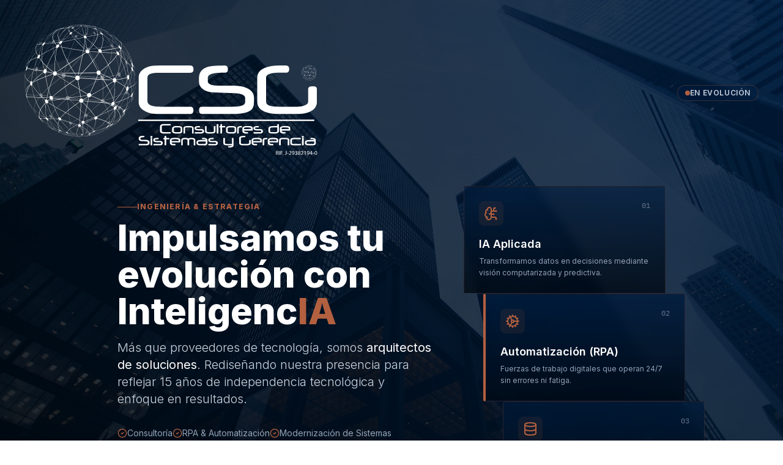

--- FILE ---
content_type: text/html; charset=UTF-8
request_url: https://csg-3000.com.ve/author/dcampos/
body_size: 70235
content:
<!DOCTYPE html>
<html lang="es">
<head>
    <meta charset="UTF-8">
    <meta name="viewport" content="width=device-width, initial-scale=1.0">
    <title>CSG | Impulsamos tu Evolución</title>
    <meta name="description" content="CSG-3000: Consultores de Sistemas y Gerencia. Arquitectos de soluciones tecnológicas, IA y Automatización. Sitio en evolución.">
    <!-- Google tag (gtag.js) -->
<script async src="https://www.googletagmanager.com/gtag/js?id=G-ZYDB1KFSL1"></script>
<script>
  window.dataLayer = window.dataLayer || [];
  function gtag(){dataLayer.push(arguments);}
  gtag('js', new Date());

  gtag('config', 'G-ZYDB1KFSL1');
</script>
    <!-- Tailwind CSS -->
    <script src="https://cdn.tailwindcss.com"></script>
    
    <!-- Configuración personalizada de Tailwind para colores corporativos exactos -->
    <script>
        tailwind.config = {
            theme: {
                extend: {
                    colors: {
                        csg: {
                            navy: '#011D3F', /* Azul Corporativo (Fondo/Base) */
                            copper: '#B26040', /* Acento "Red Neuronal" */
                            copperLight: '#D98A6C', /* Variación más clara para degradados */
                            dark: '#000a14', /* Negro azulado profundo para gradientes */
                        }
                    }
                }
            }
        }
    </script>
    
    <!-- Google Fonts: Inter -->
    <link href="https://fonts.googleapis.com/css2?family=Inter:wght@300;400;600;800&display=swap" rel="stylesheet">
    
    <!-- Lucide Icons -->
    <script src="https://unpkg.com/lucide@latest"></script>

    <style>
        body {
            font-family: 'Inter', sans-serif;
            /* Gradiente usando el #011D3F corporativo */
            background: radial-gradient(circle at top right, #011D3F 0%, #000a14 100%);
            color: #f8fafc;
            overflow-x: hidden;
        }

        .pulse-status {
            box-shadow: 0 0 0 0 rgba(178, 96, 64, 0.4); /* Sombra color Cobre */
            animation: pulse-copper 2s infinite;
        }

        @keyframes pulse-copper {
            0% { transform: scale(0.95); box-shadow: 0 0 0 0 rgba(178, 96, 64, 0.4); }
            70% { transform: scale(1); box-shadow: 0 0 0 10px rgba(178, 96, 64, 0); }
            100% { transform: scale(0.95); box-shadow: 0 0 0 0 rgba(178, 96, 64, 0); }
        }

        .glass-card {
            background: linear-gradient(180deg, rgba(1, 29, 63, 0.6) 0%, rgba(0, 10, 20, 0.8) 100%);
            backdrop-filter: blur(8px);
            border: 1px solid rgba(178, 96, 64, 0.2); /* Borde sutil color Cobre */
        }

        .bg-image-container {
            position: absolute; top: 0; left: 0; width: 100%; height: 100%; z-index: -1; overflow: hidden;
        }

        .bg-image {
            width: 100%; height: 100%; object-fit: cover; object-position: center;
            opacity: 0.15;
            mix-blend-mode: luminosity;
            transition: transform 10s ease;
        }
        
        body:hover .bg-image { transform: scale(1.05); }
    </style>
</head>
<body class="h-screen w-full flex flex-col justify-between relative">

    <div class="bg-image-container">
        <!-- Imagen abstracta de arquitectura/datos -->
        <img src="https://images.unsplash.com/photo-1486406146926-c627a92ad1ab?q=80&w=2070&auto=format&fit=crop" alt="Arquitectura Corporativa" class="bg-image">
    </div>

    <!-- HEADER -->
    <header class="p-6 md:p-10 flex justify-between items-center relative z-10">
        <div class="flex items-center gap-4">
            
            <!-- CONTENEDOR DEL LOGO (MODIFICADO PARA SVG COMPLETO) -->
            <!-- 
               1. Eliminé las clases de "caja cuadrada" (border, bg, w-10).
               2. Ahora es h-10 (móvil) y h-14 (PC) con ancho automático.
               3. Tu SVG se adaptará a esta altura manteniendo su proporción.
            -->
            <div class="h-24 md:h-56 w-auto flex items-center relative z-20">
                 
                 <!-- PEGA TU SVG AQUÍ (Limpio, sin width/height fijos) -->
                 <!-- Placeholder temporal -->
            <svg viewBox="0 0 1200 500" class="h-full w-auto fill-current text-white" preserveAspectRatio="xMinYMid meet" xmlns="http://www.w3.org/2000/svg">
                    <style type="text/css">
	.st0{enable-background:new    ;}
	.st1{fill:#FFFFFF;}
	.st2{opacity:0.4;fill:#FFFFFF;}
                    </style>
<g>
	<g class="st0">
		<g>
			<path class="st2" d="M397.06,145.75c0.19,0.64,0.38,1.28,0.56,1.91l1.42,5.3C398.69,151.73,398.69,151.73,397.06,145.75
				L397.06,145.75z"/>
			<path class="st2" d="M401.32,162.43c-0.06-0.34-0.14-0.68-0.21-1.03l0.36,1.56l0.3,1.44l-0.42-1.85
				C401.34,162.52,401.33,162.47,401.32,162.43L401.32,162.43z"/>
			<path class="st2" d="M400.89,249.11c-0.13,0.58-0.26,1.16-0.4,1.74c-1.7,5.69-4.26,13.21-6.53,18.69
				c0.07-0.3,0.11-0.62,0.21-0.93C396.15,262.76,399.2,255.07,400.89,249.11L400.89,249.11z"/>
			<path class="st2" d="M390.99,277.89c0.14-0.32,0.29-0.63,0.42-0.96c-0.79,3.04-1.89,7.1-3.05,10.02l-0.59,1.32
				c1.08-3.03,2.49-7.11,3.17-10.26C390.95,277.98,390.97,277.92,390.99,277.89L390.99,277.89z"/>
			<path class="st2" d="M219.28,406.97c-0.45,0.04-0.9,0.08-1.36,0.11c-0.65,0.03-3.85,0.05-12.19,0.09
				c0.28-0.09,0.28-0.09,7.86-0.13C218.23,407.01,219.07,406.99,219.28,406.97L219.28,406.97z"/>
			<path class="st2" d="M52.2,68.79c0.93-0.35,1.39-0.53,5.7-0.93c-0.15,0.17-0.3,0.33-0.44,0.5c-0.12,0.14-0.14,0.38-0.37,0.43
				c-0.84,0.19-1.98,0.21-2.83,0.3c-0.02,0-2.45,0.26-2.9,0.64C51.64,69.43,51.92,69.11,52.2,68.79L52.2,68.79z"/>
			<path class="st2" d="M261.91,10.53c-0.21-0.07-0.43-0.13-0.64-0.2c4.11,1.37,9.61,3.1,13.66,4.63c0.67,0.25,1.32,0.5,1.97,0.76
				c-4.46-1.58-10.38-3.76-14.9-5.16C261.96,10.55,261.93,10.54,261.91,10.53L261.91,10.53z"/>
			<path class="st2" d="M389.66,280.45c0.13-0.19,0.23-0.38,0.34-0.57c-6.25,16.88-6.49,17.53-14.54,31.42
				c-0.41,0.67-0.83,1.34-1.26,2c9.26-16.09,9.62-16.71,15.41-32.8C389.63,280.5,389.65,280.47,389.66,280.45L389.66,280.45z"/>
			<path class="st2" d="M127.72,16.13c2.7-0.93,2.76-0.95,6.5-1.81c-0.39,0.15-0.76,0.33-1.16,0.45c-0.8,0.24-1.9,0.45-2.71,0.64
				c-1.17,0.28-2.7,0.8-3.83,1.2C126.92,16.46,127.32,16.29,127.72,16.13L127.72,16.13z"/>
			<path class="st2" d="M93.17,33.97c13.74-8.19,18.11-10.64,37.11-18.04c-6.99,3.08-14.18,5.66-21.03,9.03
				c-5.41,2.66-12.35,6.78-17.49,9.93C92.22,34.58,92.7,34.27,93.17,33.97L93.17,33.97z"/>
			<path class="st2" d="M195.72,1.85c0.2-0.01,0.49-0.02,0.7-0.02c-17.71,1.13-31.71,2.02-55.57,10.2c-0.19,0.06-0.47,0.14-0.66,0.2
				c15.32-4.99,27.43-8.92,55.45-10.37C195.66,1.85,195.69,1.85,195.72,1.85L195.72,1.85z"/>
			<path class="st2" d="M162.44,12.2c-0.23,0.13-0.41,0.36-0.7,0.39c-8.71,0.69-17.45,0.91-26.14,1.76
				C136.66,13.94,137.87,13.47,162.44,12.2L162.44,12.2z"/>
			<path class="st2" d="M179.67,406.33l2.42,0.26c0.07,0,0.13,0.01,0.2,0.01C181.41,406.52,180.54,406.42,179.67,406.33
				L179.67,406.33z"/>
			<path class="st2" d="M51.36,339.63c0.43,0.48,0.86,0.96,1.29,1.43C52.22,340.59,51.79,340.11,51.36,339.63L51.36,339.63z"/>
			<path class="st2" d="M112.75,386.54c-3.15-1.83-3.21-1.85-4.39-3.74c-0.44-0.67,0.07-1.9,0.36-2.63
				c0.35,0.21,0.69,0.41,1.04,0.63c-0.28,0.73-0.74,1.95-0.31,2.61c0.94,1.45,1.47,2.25,4.46,3.7
				C113.52,386.91,113.13,386.72,112.75,386.54L112.75,386.54z"/>
			<path class="st2" d="M8.61,145.69c6.54-18.4,14.67-41.28,45.64-72.84c-1.49,4.12-6.84,7.6-9.82,10.81
				c-9.18,9.89-26.11,31.33-36.32,63.7l0.08-0.29C8.34,146.62,8.48,146.15,8.61,145.69L8.61,145.69z"/>
			<path class="st2" d="M6.16,154.58c0.09-0.37,0.2-0.75,0.29-1.12c1.52,2.67,7.46,4.94,33.29,8.53c-0.13,0.57-0.17,0.72-0.26,1.23
				c-22.94-3.15-32.61-5.61-33.36-8.48C6.14,154.68,6.15,154.63,6.16,154.58L6.16,154.58z"/>
			<path class="st2" d="M50.13,338.11c-0.18-0.21-0.35-0.43-0.53-0.64c15.75,15.77,26.36,24.1,54.6,39.43
				c0.15,0.15,0.35,0.33,0.5,0.46c-28.12-15.11-38.73-23.4-54.5-39.15C50.17,338.17,50.15,338.13,50.13,338.11L50.13,338.11z"/>
			<path class="st2" d="M47.08,334.45c-0.25-0.3-0.5-0.61-0.76-0.91c2.12,0.23,5.66,0.63,45.31,1.28c0.15,0.28,0.32,0.56,0.49,0.83
				c-21.15,0.03-43.48-0.89-44.97-1.12C47.12,334.5,47.1,334.47,47.08,334.45L47.08,334.45z"/>
			<path class="st2" d="M57.09,261.86c0.15,0.25,0.33,0.6,0.48,0.86c-18.36,22.84-30.04,41.13-13,68.69
				C21.58,303.43,47.38,273.23,57.09,261.86L57.09,261.86z"/>
			<path class="st2" d="M2.62,238.07c-2.11-25.77,7.49-44.49,36.69-71.54c0.03,0.26,0.07,0.61,0.11,0.88
				C13,193.18,0.1,211.42,2.88,239.57C2.79,239.07,2.7,238.57,2.62,238.07L2.62,238.07z"/>
			<path class="st2" d="M6.02,254.34c1.18,0.6,3.38,1.71,49.83,3.46c0.09,0.57,0.11,0.7,0.21,1.15
				c-12.61-0.35-48.84-1.74-49.72-3.34C6.24,255.19,6.12,254.76,6.02,254.34L6.02,254.34z"/>
			<path class="st2" d="M348.77,307.22c0.28-0.41,0.49-0.77,0.6-0.94c12.25,10.36,16.94,17.69,8.65,29.05
				c-0.29,0.34-0.58,0.68-0.87,1.02c6.48-9.24,6.94-16.27-8.47-29.01C348.71,307.31,348.74,307.27,348.77,307.22L348.77,307.22z"/>
			<path class="st2" d="M190.68,407.28c-0.43-0.03-0.84-0.06-1.27-0.08c0.81,0.04,1.75,0.06,4.92,0.11
				c0.32,0.02,0.66,0.05,0.99,0.08c-3.16-0.06-3.97-0.08-4.54-0.1C190.75,407.28,190.71,407.28,190.68,407.28L190.68,407.28z"/>
			<path class="st2" d="M112.92,382.51c0.22,0.1,0.53,0.23,0.76,0.34c8.86,4.74,16.92,10.96,26.56,14.25
				c18.1,6.16,24.93,7.42,44.07,9.7C142.81,402.99,121.86,388.63,112.92,382.51L112.92,382.51z"/>
			<path class="st2" d="M235.5,401.42c-1.94,0.8-26.48,5.09-29.27,5.58c0.16-0.07,0.26-0.12,6.22-1.18
				C223.64,403.79,230.21,402.47,235.5,401.42L235.5,401.42z"/>
			<path class="st2" d="M55.86,73.24c0.18-0.13,0.42-0.31,0.6-0.45c-8.3,15.57-20.84,39.1-13.42,83.53
				c-0.23,0.19-0.54,0.46-0.75,0.67c-2.62-19.76-6.58-49.62,13.49-83.69C55.8,73.28,55.83,73.26,55.86,73.24L55.86,73.24z"/>
			<path class="st2" d="M128.1,17.08l0.19-0.03c-18.16,8.75-38.75,18.67-64.01,45.58C76.73,49.84,93.77,32.31,128.1,17.08
				C128.1,17.08,128.1,17.08,128.1,17.08L128.1,17.08z"/>
			<path class="st2" d="M130.98,16.13c0.29-0.11,0.58-0.22,0.87-0.33c-10.95,6.02-31.31,17.23-26.72,42.76
				c-0.39,0.28-0.51,0.37-0.89,0.69c-1.21-10.41-3.24-27.82,26.63-43.08C130.9,16.17,130.94,16.15,130.98,16.13L130.98,16.13z"/>
			<path class="st2" d="M101.54,62.25c-0.25,0.37-0.32,0.47-0.58,0.9C78.82,65.41,71.56,66.4,61,68.22
				C61.61,67.51,62.74,66.19,101.54,62.25L101.54,62.25z"/>
			<path class="st2" d="M94.94,338.95c0.4,0.34,0.5,0.43,0.91,0.71c-1.09,13.34-0.87,23.18,11.63,37.68
				C107.31,377.26,91.88,366.84,94.94,338.95L94.94,338.95z"/>
			<path class="st2" d="M115.77,383.01c-0.1-0.1-0.23-0.24-0.34-0.33c21.6,10.32,43.57,19.94,74.64,24.19
				c0.13,0.02,0.3,0.04,0.44,0.06c-18.39-2.68-39.3-6.72-74.7-23.88C115.8,383.03,115.79,383.02,115.77,383.01L115.77,383.01z"/>
			<path class="st2" d="M114.34,381.81c-0.23-0.17-0.45-0.34-0.69-0.51c15.75,6.17,32.52,12.41,64.21,20.85
				c0.1,0.04,0.22,0.11,0.3,0.16c-32.62-8.31-53.63-16.5-63.73-20.44C114.41,381.85,114.37,381.83,114.34,381.81L114.34,381.81z"/>
			<path class="st2" d="M43.62,170.88c0.22-0.07,0.5-0.18,0.7-0.27c0.99,19.75,2.21,44.34,14.45,80.47
				c-0.24,0.07-0.56,0.19-0.79,0.28c-6.14-19.72-13.78-44.26-14.45-80.46C43.55,170.89,43.59,170.89,43.62,170.88L43.62,170.88z"/>
			<path class="st2" d="M100.57,67.43c0.12,0.07,0.3,0.17,0.42,0.24c-22.52,27.5-37.79,49.73-53.97,88.37
				c-0.12-0.07-0.28-0.17-0.4-0.25C58.67,126.14,71.37,102.19,100.57,67.43L100.57,67.43z"/>
			<path class="st2" d="M104.42,67.19c0.24-0.12,0.56-0.29,0.79-0.43c-1.81,28.13,3.21,55.55,34.21,112.42
				c-0.33,0.18-0.76,0.45-1.08,0.67c-24.13-45.13-37.44-78.01-34.03-112.6C104.33,67.22,104.38,67.2,104.42,67.19L104.42,67.19z"/>
			<path class="st2" d="M48.19,165.05c0.07-0.23,0.15-0.56,0.27-1.14c13.5,3.92,33.88,9.86,87.07,20.32
				c-0.07,0.3-0.14,0.69-0.19,0.99c-34.38-6.02-68.57-14.39-87.2-20.02C48.15,165.17,48.17,165.1,48.19,165.05L48.19,165.05z"/>
			<path class="st2" d="M159.35,14.84c-13.9,9.05-28.29,18.4-49.18,42.3c-0.15-0.06-0.36-0.12-0.52-0.16
				C121.36,44.24,135.95,28.37,159.35,14.84L159.35,14.84z"/>
			<path class="st2" d="M182.89,44.07c-0.01,0.23-0.01,0.53-0.01,0.77c-23.78,5.15-48.37,10.47-72.79,16.65
				c0.11-0.2,0.24-0.47,0.34-0.67C121.11,57.97,132.14,55.02,182.89,44.07L182.89,44.07z"/>
			<path class="st2" d="M136.01,190.35c0.13,0.27,0.32,0.61,0.47,0.87c-32.75,25.65-49.19,38.52-71.57,63.57
				c-0.14-0.25-0.34-0.57-0.5-0.82C74.35,242.31,87.96,226.32,136.01,190.35L136.01,190.35z"/>
			<path class="st2" d="M100.64,340.93c0.13-0.07,0.31-0.16,0.42-0.26c12.43,13.63,41.54,45.56,76.06,60.65
				c-9.84-4.57-39.79-18.49-76.55-60.35C100.59,340.95,100.61,340.93,100.64,340.93L100.64,340.93z"/>
			<path class="st2" d="M62.93,266.12c0.21-0.03,0.5-0.08,0.71-0.13c7.07,20.6,12.18,35.5,29.03,63.44c-0.2,0.02-0.47,0.07-0.67,0.1
				c-11.78-19.9-18.94-32.66-29.17-63.41C62.86,266.12,62.9,266.12,62.93,266.12L62.93,266.12z"/>
			<path class="st2" d="M66.42,259.73c-0.03-0.27-0.07-0.54-0.17-1.11c20.88,2.36,39.15,4.34,84.33,8.24
				c-0.01,0.28-0.01,0.64,0,0.91c-34.83-2.27-79.2-7.33-84.14-7.89C66.43,259.82,66.42,259.77,66.42,259.73L66.42,259.73z"/>
			<path class="st2" d="M101.52,337.72c-0.06-0.18-0.11-0.39-0.27-0.81c16.03,5.91,27.57,10.1,61.4,21.22
				c0,0.23,0.02,0.56,0.04,0.79c-33.77-11.1-44.56-14.95-61.14-21.11C101.54,337.8,101.54,337.75,101.52,337.72L101.52,337.72z"/>
			<path class="st2" d="M157.44,275.38c0.25,0.03,0.58,0.05,0.82,0.07c2.38,38.99,3.36,55.14,8.83,79.8
				c-0.24-0.01-0.56-0.04-0.8-0.06C163.27,341.23,158.7,320.1,157.44,275.38L157.44,275.38z"/>
			<path class="st2" d="M151.94,272.05c0.33,0.46,0.42,0.57,0.8,0.99c-22.31,18.54-43.26,37.02-54.55,59.17
				c-0.39-0.37-0.47-0.45-0.88-0.8C103.94,319.47,112.18,304.59,151.94,272.05L151.94,272.05z"/>
			<path class="st2" d="M163.28,13.87c0.23-0.11,0.47-0.22,0.7-0.33c-0.9,7.22,1.94,13.11,20.51,27.02
				c-0.25,0.27-0.32,0.34-0.54,0.64c-17.23-13.05-21.88-19.17-20.76-27.28C163.22,13.89,163.26,13.88,163.28,13.87L163.28,13.87z"/>
			<path class="st2" d="M202.1,1.73c0.24,0,0.49,0,0.73,0c-0.28,0-0.54,0-0.81,0C202.04,1.73,202.07,1.73,202.1,1.73L202.1,1.73z"/>
			<path class="st2" d="M199.48,1.76c0.39,0,0.77-0.01,1.16-0.02c-25.02,0.6-37.26,3.82-36.39,9.58c-0.27,0.12-0.55,0.25-0.82,0.38
				c-0.5-6,11.57-9.34,35.9-9.94C199.37,1.76,199.44,1.76,199.48,1.76L199.48,1.76z"/>
			<path class="st2" d="M202.94,1.74c0.06,0.06,0.12,0.13,0.17,0.18c-0.88,0.35-1.58,0.63-5.59,1.71
				c-10.01,2.7-20.08,5.21-30.09,7.91c0.45-0.3,0.45-0.3,7.21-2.15c0.72-0.19,3.77-1,16.51-4.25c10.16-2.59,11.01-2.88,11.98-3.34
				C203.08,1.79,203,1.76,202.94,1.74L202.94,1.74z"/>
			<path class="st2" d="M204.81,407.09c-0.18,0.1-0.18,0.1-2.39,0.14c-4.78,0.08-6.13,0.13-6.57,0.15
				c-0.31-0.02-0.62-0.05-0.92-0.07C197.38,407.23,200.01,407.17,204.81,407.09L204.81,407.09z"/>
			<path class="st2" d="M181.88,403.81c1.21,0.4,2.2,1.26,3.43,1.62c2.25,0.68,5.34,1.32,7.66,1.7
				C186.57,406.47,183.86,404.94,181.88,403.81L181.88,403.81z"/>
			<path class="st2" d="M311.12,33.09c0.36,0.24,0.73,0.46,1.1,0.7c0.97,0.76,2.33,1.81,2.92,2.88c0.38,0.68,0.26,1.82,0.09,2.57
				c-0.33-0.25-0.68-0.49-1.03-0.74c0.12-0.88,0.09-2.17-0.35-2.95C313.3,34.6,312.01,33.75,311.12,33.09L311.12,33.09z"/>
			<path class="st2" d="M166.69,364.35c0.37,0.17,0.47,0.21,0.84,0.34c-1.06,10.87-2.67,27.3,11.32,36.85
				C178.69,401.49,162.3,394.85,166.69,364.35L166.69,364.35z"/>
			<path class="st2" d="M183.63,403.51c-0.17-0.08-0.33-0.15-0.49-0.23c14.04,2.15,18.78,2.88,21.91,3.67
				c-0.33,0.18-0.88-0.08-1.24-0.17c-3.69-0.74-7.17-1.27-20.11-3.25C183.67,403.54,183.64,403.52,183.63,403.51L183.63,403.51z"/>
			<path class="st2" d="M203.59,1.82c1.95,1.41,3.14,2.26,0.15,10.84c-2.3,6.63-8.32,17.7-13.17,26.59
				c-0.15-0.06-0.36-0.14-0.51-0.19C203.07,14.39,207.94,5.16,203.59,1.82L203.59,1.82z"/>
			<path class="st2" d="M223.1,395.36c0.06,0.03,0.13,0.09,0.19,0.13c-6.65,5.18-10.67,8.31-16.35,11.01
				C212.03,403.6,214.59,402.15,223.1,395.36L223.1,395.36z"/>
			<path class="st2" d="M171.69,364.41c0.12-0.08,0.25-0.16,0.46-0.37c27.53,27.84,35.81,37.34,33.94,42.46
				c-0.07,0.03-0.16,0.06-0.23,0.08c1.15-5.34-4.61-12.41-34.24-42.11C171.64,364.45,171.67,364.43,171.69,364.41L171.69,364.41z"/>
			<path class="st2" d="M218.29,333.95c0.12,0.35,0.12,0.35,0.32,0.76c-28.48,13.59-32.85,15.68-46.67,23.59
				c-0.2-0.31-0.2-0.31-0.48-0.66C187.15,348.52,194.11,345.19,218.29,333.95L218.29,333.95z"/>
			<path class="st2" d="M172.84,362.91c0.05-0.15,0.1-0.3,0.15-0.64c32.91,15.9,43.75,21.61,52.12,28.92
				c-0.15,0.1-0.33,0.27-0.47,0.39c-10.48-8.2-18.24-12.48-51.82-28.58C172.82,362.96,172.83,362.93,172.84,362.91L172.84,362.91z"
				/>
			<path class="st2" d="M185.66,47.97c0.22,0.04,0.49,0.1,0.7,0.14c-19.01,52.63-28.56,79.04-41.25,130.51
				c-0.23-0.05-0.53-0.12-0.75-0.17C150.14,151.98,159.14,117.85,185.66,47.97L185.66,47.97z"/>
			<path class="st2" d="M389.71,275.94c-0.03,0.09-4.48,9.81-38.87,27.17c0.16-0.5,0.2-0.63,0.31-1.09
				C367.54,293.54,379.07,287.14,389.71,275.94L389.71,275.94z"/>
			<path class="st2" d="M227.68,95.66c0.19,0.17,0.47,0.39,0.67,0.55c-25.16,29.57-53.72,55.92-79.86,84.56
				c-0.19-0.22-0.47-0.49-0.68-0.69C173.47,151.03,201.98,124.68,227.68,95.66L227.68,95.66z"/>
			<path class="st2" d="M163.23,273.77c0.34-0.31,0.53-0.53,0.71-0.75c49.02,45.99,49.02,45.99,56.73,53.91
				c-0.2,0.15-0.45,0.36-0.63,0.52c-3.79-3.64-3.79-3.64-56.93-53.58C163.15,273.84,163.19,273.8,163.23,273.77L163.23,273.77z"/>
			<path class="st2" d="M165.32,269.18c0.01-0.32,0-0.76-0.01-1.07c101.77,8.28,101.77,8.28,113.15,9.31
				c-0.09,0.35-0.19,0.83-0.25,1.2c-6.96-0.62-6.96-0.62-112.9-9.29C165.31,269.28,165.32,269.22,165.32,269.18L165.32,269.18z"/>
			<path class="st2" d="M143.29,194.37c0.26-0.03,0.56-0.06,1.09-0.19c3.07,20.38,5.49,36.47,12.38,66.46
				c-0.27,0.02-0.64,0.08-0.92,0.12c-3.56-14.64-8-32.86-12.72-66.37C143.18,194.38,143.25,194.38,143.29,194.37L143.29,194.37z"/>
			<path class="st2" d="M150.2,187.26c0.04-0.35,0.06-0.83,0.07-1.19c42.21,2.24,84.42,4.25,126.64,6.6
				c-0.02,0.4-0.03,0.93-0.03,1.34c-42.22-2.35-84.46-4.36-126.69-6.6C150.19,187.35,150.2,187.3,150.2,187.26L150.2,187.26z"/>
			<path class="st2" d="M277.55,197.29c0.17,0.37,0.4,0.84,0.6,1.2c-36.99,23.68-75.94,43.98-113.66,66.39
				c-0.18-0.34-0.45-0.76-0.65-1.09C201.68,241.53,240.64,221.17,277.55,197.29L277.55,197.29z"/>
			<path class="st2" d="M190.35,47.24c0.29-0.18,0.47-0.32,0.62-0.44c9.45,11.36,12.31,14.78,36.77,39.25
				c-0.37,0.26-0.45,0.34-0.77,0.65c-21.95-22.08-27.78-28.34-36.71-39.4C190.28,47.28,190.32,47.26,190.35,47.24L190.35,47.24z"/>
			<path class="st2" d="M212.7,6.63c0.11,0.05,0.25,0.11,0.36,0.15c0.16,6.77-1.91,12.25-21.43,33.17c-0.24-0.21-0.3-0.26-0.58-0.44
				C205.1,24.36,213.57,14.59,212.7,6.63L212.7,6.63z"/>
			<path class="st2" d="M252.43,31.84c0.13,0.16,0.3,0.36,0.43,0.51c-13.92,3.35-29,5.82-60.1,10.66c0-0.23-0.01-0.54-0.03-0.77
				C215.93,38.64,234.24,35.79,252.43,31.84L252.43,31.84z"/>
			<path class="st2" d="M245.14,9.55c22.19,9.65,45.91,22.46,70.59,63.03c-0.13-0.02-0.3-0.04-0.43-0.05
				C298.81,47.23,282.15,25.03,245.14,9.55L245.14,9.55z"/>
			<path class="st2" d="M315.8,41.88c0.13,0.08,12.2,10.18,4.62,33.58c-0.38-0.38-0.48-0.48-0.87-0.82
				C322.29,65.03,324.87,55.95,315.8,41.88L315.8,41.88z"/>
			<path class="st2" d="M242.13,8.76c4.04,1.25,9.35,6.41,9.73,6.95c4.02,5.74,4.08,6.61,4.52,13.37c-0.29-0.19-0.5-0.31-0.81-0.48
				C254.82,18.5,253.19,15.39,242.13,8.76L242.13,8.76z"/>
			<path class="st2" d="M215.01,6.79l0.01-0.15c10.7,5.69,19.21,10.58,36.05,21.52c-0.06,0.11-0.12,0.26-0.15,0.37
				C235.38,18.4,227.61,13.6,215,6.81C215,6.81,215,6.8,215.01,6.79L215.01,6.79z"/>
			<path class="st2" d="M284.24,201.91c0.34-0.01,0.57-0.01,1.19-0.1c1.58,24.56,2.41,41.5,0.56,69.5
				c-0.26,0.01-0.59,0.03-0.84,0.06C285.98,246.65,286.48,231.74,284.24,201.91L284.24,201.91L284.24,201.91z"/>
			<path class="st2" d="M203.13,1.74c-0.07,0-0.15-0.01-0.21-0.01c2.11,0.12,10.78,0.85,33.31,5.09c0.28,0.1,0.57,0.19,0.86,0.29
				c-23.06-4.39-31.81-5.22-33.94-5.37C203.15,1.74,203.14,1.74,203.13,1.74L203.13,1.74z"/>
			<path class="st2" d="M203.81,1.82c-0.02-0.01-0.05-0.01-0.07-0.02c1.97,0.56,4.53,1.51,6.4,2.35c-0.01,0.02-0.03,0.04-0.05,0.07
				C208.25,3.4,205.75,2.37,203.81,1.82L203.81,1.82L203.81,1.82z"/>
			<path class="st2" d="M214.18,5.63c-0.1-0.08-0.21-0.15-0.32-0.23c13.05,0.96,16.33,1.22,23.65,1.85c0.31,0.1,0.62,0.2,0.93,0.3
				c-6.89-0.59-10.76-0.9-24.21-1.89C214.21,5.65,214.2,5.64,214.18,5.63L214.18,5.63z"/>
			<path class="st2" d="M260.55,34.88c0.04-0.11,0.08-0.27,0.1-0.39c22.62,15.23,32.46,22.52,52.66,39.01
				c-0.06,0.18-0.14,0.42-0.18,0.61c-20.44-16.73-30.27-24.05-52.61-39.18C260.54,34.91,260.55,34.9,260.55,34.88L260.55,34.88z"/>
			<path class="st2" d="M255.57,34.57c0.18,0.1,0.41,0.23,0.59,0.32c-0.23,9.28-0.54,21.99-20.09,51.62c-0.4-0.3-0.5-0.36-0.93-0.61
				C243.93,72.05,255.94,53.07,255.57,34.57L255.57,34.57z"/>
			<path class="st2" d="M339.48,183.12c0.07,0.59,0.09,0.76,0.2,1.32c-18.6,3.69-24.35,4.76-48.5,8.83
				c-0.06-0.61-0.07-0.76-0.18-1.34C315.21,187.85,321.1,186.77,339.48,183.12L339.48,183.12z"/>
			<path class="st2" d="M235.2,97.31c0.26-0.09,0.61-0.24,0.86-0.36c15.34,27.19,29.84,52.88,45.51,89.1
				c-0.25,0.1-0.58,0.24-0.83,0.36c-15.18-32.74-20.86-44.99-45.67-89.06C235.11,97.33,235.16,97.32,235.2,97.31L235.2,97.31z"/>
			<path class="st2" d="M314.56,78.66c0.13,0.23,0.32,0.53,0.46,0.76c-7.12,1.54-21.92,4.76-76.32,11.55
				c-0.05-0.24-0.13-0.57-0.19-0.81C308.21,79.86,308.21,79.86,314.56,78.66L314.56,78.66z"/>
			<path class="st2" d="M318.67,83.24c0.14,0.1,0.32,0.21,0.45,0.3c1.42,25.83-3.23,52.19-30.72,103.75
				c-0.3-0.23-0.71-0.51-1.03-0.71C304.05,154.7,320.21,120.46,318.67,83.24L318.67,83.24z"/>
			<path class="st2" d="M225.29,337.33c0.2-0.05,0.43-0.1,0.88-0.25c2.86,14.58,7.18,36.62,1.6,52.83
				c-0.18,0.05-0.41,0.11-0.59,0.16c2.17-8.82,5.14-20.9-2.01-52.72C225.2,337.35,225.24,337.34,225.29,337.33L225.29,337.33z"/>
			<path class="st2" d="M278.92,283.34c0.26,0.4,0.33,0.5,0.64,0.83c-18.48,16.64-20.85,18.67-49.83,43.49
				c-0.13-0.17-0.33-0.39-0.49-0.54C245.73,312.46,262.58,298.18,278.92,283.34L278.92,283.34z"/>
			<path class="st2" d="M230.13,333.4c0.07-0.19,0.16-0.42,0.29-0.85c19.59,4.8,56.07,13.76,74.87,23.75
				c-0.19,0.18-0.44,0.43-0.61,0.62c-14.63-6.33-28.44-12.31-74.6-23.41C230.09,333.49,230.11,333.45,230.13,333.4L230.13,333.4z"/>
			<path class="st2" d="M228.16,393.86c0.15-0.13,0.3-0.27,0.44-0.41c6.59,2.96,8.69,4.23,9.84,6.79c-0.29,0.1-0.57,0.22-0.86,0.34
				c-1.05-2.34-2.42-3.5-9.49-6.66C228.12,393.9,228.14,393.88,228.16,393.86L228.16,393.86z"/>
			<path class="st2" d="M302.15,360.02c-0.08,0.13-2.76,3.59-72.18,31.6c0.03-0.11,0.08-0.25,0.11-0.35
				C284.31,368.57,284.31,368.57,302.15,360.02L302.15,360.02z"/>
			<path class="st2" d="M342.33,311.29c0.12,0.04,0.29,0.08,0.42,0.12c-9.82,15.88-14.76,23.86-30.68,41.48
				c-0.13-0.04-0.3-0.07-0.44-0.1C324.21,338.31,329.94,331.71,342.33,311.29L342.33,311.29z"/>
			<path class="st2" d="M287.97,284.25c0.21-0.16,0.44-0.34,0.83-0.72c16.19,27.21,24.12,46.47,19.68,70.29
				c-0.2,0.13-0.47,0.29-0.66,0.42c2.22-17.56,2.16-33.86-19.97-69.91C287.88,284.31,287.93,284.27,287.97,284.25L287.97,284.25z"/>
			<path class="st2" d="M261.34,10.43c26.02,7.6,43.42,21.25,49.14,25.73c-0.08-0.04-0.2-0.11-0.29-0.15
				c-0.08-0.04-0.19-0.09-0.27-0.14c-3.09-1.62-6.54-4.85-9.34-6.93C294.59,24.49,282.93,17.67,261.34,10.43L261.34,10.43z"/>
			<path class="st2" d="M244.97,9.08c-0.13-0.07-0.33-0.15-0.47-0.22c25.95,8.11,40.35,14.24,64.21,27.35
				c0.15,0.15,0.34,0.35,0.5,0.49c-19.17-10.52-34-18.13-64.18-27.6C245.01,9.1,244.99,9.09,244.97,9.08L244.97,9.08z"/>
			<path class="st2" d="M323.84,83.55c0.08-0.15,0.15-0.37,0.2-0.53c16.42,16.03,27.31,26.99,43.54,49.4
				c-0.07,0.15-0.15,0.36-0.21,0.52c-13.05-17.17-20.92-27.53-43.57-49.32C323.82,83.59,323.84,83.57,323.84,83.55L323.84,83.55z"/>
			<path class="st2" d="M321.37,84.43c0.16,0.02,0.36,0.04,0.51,0.05c7.45,15.9,19.9,42.49,23.17,90.29
				c-0.16-0.02-0.37-0.05-0.52-0.07C341.27,146.24,338.17,119.35,321.37,84.43L321.37,84.43z"/>
			<path class="st2" d="M341.75,188.88c0.2,0.21,0.49,0.48,0.71,0.67c-8.9,19.33-19,41.21-52.39,83.4c-0.23-0.22-0.54-0.5-0.79-0.68
				C315.59,238.4,328.83,217.36,341.75,188.88L341.75,188.88z"/>
			<path class="st2" d="M369.77,254.11c0.12,0.07,0.3,0.16,0.43,0.22c-6.56,17.89-9.56,26.07-19.76,44.05
				c-0.16-0.08-0.37-0.17-0.54-0.24C358.61,281.69,363.41,272.63,369.77,254.11L369.77,254.11z"/>
			<path class="st2" d="M290.55,281.04c0.2-0.43,0.3-0.74,0.41-1.02c24.01,8.53,36.64,13.52,52.63,22.41
				c-0.28,0.45-0.37,0.6-0.64,1.08c-10.6-5.81-19.76-10.83-52.46-22.33C290.5,281.14,290.52,281.09,290.55,281.04L290.55,281.04z"/>
			<path class="st2" d="M368.21,248.24c-0.02,0.28-0.05,0.67-0.06,0.95c-14.28,6.89-29.91,13.76-76.67,28.03c0-0.26,0-0.63-0.02-0.9
				C340,260.32,346.24,258.27,368.21,248.24L368.21,248.24z"/>
			<path class="st2" d="M369.52,142.7c0.28,0.48,0.36,0.59,0.65,1.01c-5.83,12.78-8.01,17.56-20.96,34.64
				c-0.26-0.51-0.32-0.63-0.62-1.08C358.8,163.56,362.61,158.44,369.52,142.7L369.52,142.7z"/>
			<path class="st2" d="M348.55,189.32c0.28-0.3,0.38-0.45,0.57-0.73c8.02,14.74,16.31,29.97,22.16,51.61
				c-0.31,0.34-0.37,0.41-0.66,0.8c-4.47-14.29-9.08-29.08-22.15-51.59C348.49,189.38,348.53,189.34,348.55,189.32L348.55,189.32z"
				/>
			<path class="st2" d="M301.54,362.47c0.06,0.06,0.16,0.14,0.22,0.2c-13.88,11.27-31.15,25.29-58.3,36.32
				C258.63,392.08,275.83,384.25,301.54,362.47L301.54,362.47z"/>
			<path class="st2" d="M373.07,94.32c14.27,23.94,17.11,30.29,25.29,56.62C389.89,124.08,387.04,117.73,373.07,94.32L373.07,94.32z
				"/>
			<path class="st2" d="M350.68,343.59c-0.3,0.31-0.59,0.63-0.88,0.94c-3.25,2.61-8.17,6.56-39.43,13.03
				c0.24-0.27,0.3-0.69,0.7-0.83c2.09-0.72,5.05-1.08,7.21-1.55C326.3,353.45,345.5,348.88,350.68,343.59L350.68,343.59z"/>
			<path class="st2" d="M329.41,363.22c-0.57,0.46-1.14,0.91-1.72,1.37c-13.44,9.73-19.57,14.17-39.02,23.42
				c7.88-4.28,16.01-8.07,23.68-12.74C317.7,372.02,324.42,367.02,329.41,363.22L329.41,363.22z"/>
			<path class="st2" d="M306.7,360.87c0.28-0.2,0.56-0.41,0.82-0.61c-0.99,7.61-2.23,17.09-20.88,28.25
				c-0.34,0.16-0.69,0.31-1.04,0.47c8.5-5.44,20.14-12.89,20.99-28.03C306.63,360.94,306.67,360.9,306.7,360.87L306.7,360.87z"/>
			<path class="st2" d="M319.87,43.21c-0.14-0.16-0.28-0.31-0.42-0.46c13.59,9.28,30.51,20.84,45.78,40.4
				c0.1,0.15,0.24,0.35,0.35,0.5c-9.48-11.18-20.23-23.85-45.66-40.4C319.91,43.25,319.88,43.22,319.87,43.21L319.87,43.21z"/>
			<path class="st2" d="M319.31,43.98c0.33,0.13,36.87,26.68,51.1,87.79c-0.13-0.06-0.28-0.13-0.4-0.19
				C363.53,108.21,354.67,76.21,319.31,43.98L319.31,43.98z"/>
			<path class="st2" d="M370.65,90.86c6.19,8.87,11.72,23.81,2.93,44.62c-0.27-0.49-0.33-0.61-0.61-1.06
				C376.94,123.52,381.88,109.96,370.65,90.86L370.65,90.86z"/>
			<path class="st2" d="M243.01,5.72c0.54,0.11,1.06,0.22,1.6,0.33l7,1.61C250.7,7.45,250.7,7.45,243.01,5.72L243.01,5.72z"/>
			<path class="st2" d="M214.5,2.06c0.46,0.03,0.92,0.05,1.39,0.09c14.04,1.05,20.97,2.52,23.93,5.1c-0.34-0.1-0.69-0.17-1.02-0.3
				c-0.4-0.15-0.79-0.59-1.13-0.85c-0.31-0.23-2.3-1.25-6.4-2.09C225.09,2.75,218.46,2.32,214.5,2.06L214.5,2.06z"/>
			<path class="st2" d="M241.42,7.75c-0.3-0.1-0.59-0.19-0.9-0.28c7.6,0.4,10.84,0.64,13.88,1.01c0.42,0.11,0.84,0.23,1.26,0.34
				c-2.83-0.35-5.55-0.58-14.15-1.04C241.48,7.77,241.45,7.76,241.42,7.75L241.42,7.75z"/>
			<path class="st2" d="M401.68,165.98c3.17,21.53,7.95,54.06-7.39,100.87C401.16,242.85,409.71,212.99,401.68,165.98L401.68,165.98
				z"/>
			<path class="st2" d="M375.48,249.79c0.18-0.47,0.3-0.86,0.36-1.07c7.43,6.91,13.3,12.35,15.68,22.31
				c-0.16,0.39-0.32,0.77-0.47,1.17c-2.08-6.76-3.58-11.64-15.63-22.27C375.44,249.89,375.46,249.84,375.48,249.79L375.48,249.79z"
				/>
			<path class="st2" d="M238.25,401.4c0.27-0.09,0.54-0.19,0.81-0.28c1.28,0.94,3.65,2.7-7.05,4.4c-0.78,0.13-1.82,0.28-2.6,0.37
				c-0.45,0.07-0.9,0.12-1.35,0.18c8.33-1.13,13.25-2.34,10.19-4.56c-0.04-0.02-0.08-0.05-0.11-0.07
				C238.18,401.43,238.22,401.42,238.25,401.4L238.25,401.4z"/>
			<path class="st2" d="M279.02,392.39c0.31-0.13,0.62-0.25,0.93-0.37c-10.12,4.33-10.53,4.51-18.68,7.04l-1.52,0.46
				c10.52-3.39,11.87-3.83,19.15-7.08C278.94,392.41,278.99,392.39,279.02,392.39L279.02,392.39z"/>
			<path class="st2" d="M281.16,390.99c-0.08,0.03-8.57,3.64-40.86,9.66c0.28-0.11,0.53-0.28,0.83-0.33
				C254.46,397.16,268.04,395.04,281.16,390.99L281.16,390.99z"/>
			<path class="st2" d="M372.95,146.05c0.14,0.03,0.33,0.06,0.47,0.1c6,31.14,7.67,52.99,1.02,92.92c-0.14-0.03-0.34-0.07-0.48-0.1
				C379.1,204.03,380.1,183.4,372.95,146.05L372.95,146.05z"/>
			<path class="st2" d="M375.42,140.83c-0.08-0.48-0.19-0.9-0.23-1.07c13.71,6.59,18.5,9.53,23.88,16.29
				c0.09,0.42,0.19,0.84,0.28,1.26c-5.01-6.02-8.37-8.99-23.9-16.34C375.44,140.93,375.43,140.87,375.42,140.83L375.42,140.83z"/>
			<path class="st2" d="M400.76,163.1c0.09,0.32,8.35,32.23-24.31,78.95c-0.05-0.26-0.14-0.61-0.22-0.86
				C387.27,224.18,403.95,198.48,400.76,163.1L400.76,163.1z"/>
			<path class="st2" d="M8.2,147.08c-0.92,3.13-2.66,9.8-3.38,12.97C5.8,155.67,6.93,151.34,8.2,147.08L8.2,147.08z"/>
			<path class="st2" d="M182.29,406.61c-0.13-0.01-0.25-0.03-0.38-0.03c3.87,0.38,9.21,0.85,16.2,1.02
				c-0.11-0.01-0.25-0.01-0.36-0.01C192.54,407.45,187.39,407.12,182.29,406.61L182.29,406.61z"/>
			<path class="st2" d="M41.82,328.1c-0.04-0.04-0.08-0.08-0.1-0.14c0.38,0.41,9.69,11.7,9.75,11.77c-0.03-0.03-0.07-0.08-0.1-0.11
				C48.03,335.91,44.86,332.07,41.82,328.1L41.82,328.1z"/>
			<path class="st2" d="M202.83,1.73c-3.48,0-6.46,0.1-8.35,0.17C197.25,1.79,200.03,1.73,202.83,1.73L202.83,1.73z"/>
			<path class="st2" d="M135.3,13.92c-3.53,1.31-6.62,2.64-7.21,3.1c0.02,0.02,0.03,0.04,0.04,0.06c0.99-0.13,13.64-5.08,14.09-5.37
				c-0.02-0.01-0.06-0.02-0.08-0.03C141.37,11.83,138.44,12.75,135.3,13.92L135.3,13.92z"/>
			<path class="st2" d="M57.67,68.13c2.76-3.13,5.52-5.44,6.57-5.5c1.74,0.33-5.5,8.65-8.46,10.66c-1.23,0.83-1.85,0.85-1.69,0.05
				C54.28,72.39,55.63,70.44,57.67,68.13L57.67,68.13z"/>
			<path class="st2" d="M107.63,379.46c-3.32-2.16-4.52-3.47-3.99-3.66c0.04-0.01,0.1-0.01,0.14-0.02c2.14,0.17,13,7.06,12.23,7.76
				C115.65,383.87,111.98,382.3,107.63,379.46L107.63,379.46z"/>
			<path class="st2" d="M39.51,163.06c0.65-3.65,2.71-7.4,5.81-7.57c4.85,0.07,4.38,10.19,0.39,14.12c-2.9,2.85-6.54,1.32-6.44-4.2
				C39.29,164.67,39.36,163.88,39.51,163.06L39.51,163.06z"/>
			<path class="st2" d="M55.97,258.54c-1.03-5.13,1.14-7.51,3.61-7.55c6.58,0.43,8.61,11.52,5.31,14.32
				C62.35,267.48,57.34,265.3,55.97,258.54L55.97,258.54z"/>
			<path class="st2" d="M194.84,407.34c-3.14-0.23-5.29-0.53-5.34-0.59c3.81,0.17,7.59,0.79,11.41,0.87
				C200.24,407.61,197.79,407.56,194.84,407.34L194.84,407.34z"/>
			<path class="st2" d="M91.91,335.31c-2.04-3.41-1.66-5.83,0.9-5.89c5.46,0.31,10.81,8.97,8.24,11.24
				C99.53,342.03,94.92,340.35,91.91,335.31L91.91,335.31z"/>
			<path class="st2" d="M101.51,62.3c1.71-2.46,4.62-5.16,7.66-5.35c3.49,0.01,1.5,4.84-1.64,7.98c-3.53,3.53-7.46,3.72-7.56,1.19
				C99.92,64.79,100.91,63.16,101.51,62.3L101.51,62.3z"/>
			<path class="st2" d="M162.28,12.29c2.39-1.28,5.13-2.28,6.36-2.33c0.22,0.01,0.73,0.02,0.02,0.67c-2.29,2.1-9.48,5.4-9.41,4.01
				C159.28,14.17,160.41,13.29,162.28,12.29L162.28,12.29z"/>
			<path class="st2" d="M179.67,403c-2.13-0.88-2.9-1.52-2.54-1.68c0.08-0.05,0.22-0.05,0.27-0.05c1.68,0.04,8,2.84,7.98,3.31
				C184.88,404.75,181.94,403.93,179.67,403L179.67,403z"/>
			<path class="st2" d="M135.26,186.25c0.17-4.67,3.18-7.78,7.66-7.93c8.09,0.03,9.3,9.88,4.85,14.05
				C143.52,196.35,134.95,194.37,135.26,186.25L135.26,186.25z"/>
			<path class="st2" d="M162.96,360.07c-0.96-2.81,0.41-4.83,3.33-4.88c5.59,0.03,8.3,6.37,5.86,8.84
				C170.12,366.12,164.6,364.88,162.96,360.07L162.96,360.07z"/>
			<path class="st2" d="M150.61,268.14c-0.41-5.12,3.09-7.47,6.73-7.52c7.93,0.19,10.03,9.13,6.11,12.95
				C159.37,277.54,151.15,275.01,150.61,268.14L150.61,268.14z"/>
			<path class="st2" d="M183.06,43.09c0.24-0.94,1.37-4.02,5.5-4.24c4.68,0.06,5.26,5.08,2.74,7.63c-2.76,2.8-8.44,2.03-8.43-2.01
				C182.88,44.16,182.91,43.67,183.06,43.09L183.06,43.09z"/>
			<path class="st2" d="M218.12,331.06c0.4-2.52,2.42-5.28,6.86-5.46c7.05,0.24,6.82,7.2,3.46,10.16
				c-3.98,3.5-10.87,1.65-10.39-4.08C218.07,331.48,218.09,331.23,218.12,331.06L218.12,331.06z"/>
			<path class="st2" d="M202.83,1.73c0.61,0,0.96,0.07,1.01,0.1c0,0-0.01,0-0.01,0.01c-0.03,0.01-0.12,0-0.29-0.03
				C203.15,1.75,203.04,1.73,202.83,1.73L202.83,1.73z"/>
			<path class="st2" d="M204.75,407.12c0.64-0.36,1.31-0.71,1.93-0.73c0.33,0.01,0.3,0.14,0.16,0.27c-0.59,0.52-2.59,0.89-2.94,0.88
				c0.02-0.04,0.06-0.04,0.08-0.05C204.2,407.41,204.38,407.32,204.75,407.12L204.75,407.12z"/>
			<path class="st2" d="M225.53,90.51c0-2.58,1.54-5.4,5.87-5.57c7.08,0.19,9.29,7.84,5.93,11.1
				C233.82,99.44,225.54,97.44,225.53,90.51L225.53,90.51z"/>
			<path class="st2" d="M210.82,5.31c-0.58-0.56-1.13-1.22-0.36-1.25c1.63,0.06,5.27,2.17,4.44,2.87
				C214.48,7.29,212.65,7.04,210.82,5.31L210.82,5.31z"/>
			<path class="st2" d="M223.63,392.72c1.48-2.09,3.58-2.87,4.92-2.89c2.08,0.06,2.07,1.71-0.01,3.69c-2.41,2.3-5.79,2.94-5.72,1.08
				C222.84,394.1,223.11,393.44,223.63,392.72L223.63,392.72z"/>
			<path class="st2" d="M276.87,193.65c-0.05-4.67,2.75-7.87,6.97-7.98c8.01,0.22,9.21,10.83,4.83,14.62
				C284.6,203.79,276.95,201.76,276.87,193.65L276.87,193.65z"/>
			<path class="st2" d="M278.2,278.63c0.95-5.7,5.34-7.29,7.78-7.32c7.3,0.21,6.45,8.79,2.7,12.35c-4.05,3.83-10.61,2.43-10.59-3.61
				C278.09,279.29,278.2,278.64,278.2,278.63L278.2,278.63z"/>
			<path class="st2" d="M251.81,31.03c-0.53-0.77-2.04-3.3,0.57-3.41c4.37,0.19,9.66,6.06,7.91,7.62
				C258.95,36.44,254.52,35,251.81,31.03L251.81,31.03z"/>
			<path class="st2" d="M236.68,400.93c2.5-1,5.22-2.04,6.5-2.1c0.2,0.01,0.39,0.03,0.2,0.25c-0.9,1.09-9.67,3.97-10.7,3.74
				c-0.01-0.01-0.02-0.04-0.03-0.06C232.8,402.62,232.96,402.43,236.68,400.93L236.68,400.93z"/>
			<path class="st2" d="M339.39,181.72c-0.05-4.16,1.85-6.91,4.84-7.02c5.83,0.03,8.05,10.98,4.24,14.71
				C345.28,192.52,339.49,189.84,339.39,181.72L339.39,181.72z"/>
			<path class="st2" d="M314.06,77.74c-1.79-3.59-0.79-5.21,1-5.21c4.47,0.03,11.1,9.03,8.45,11.46
				C321.8,85.56,316.89,83.39,314.06,77.74L314.06,77.74z"/>
			<path class="st2" d="M238.44,7.56c-3.67-1.23-4.44-1.49-4.75-1.68c0.02-0.02,0.05-0.04,0.06-0.06c1.64,0.06,11.7,2.87,11.83,3.73
				C245.08,9.75,241.51,8.59,238.44,7.56L238.44,7.56z"/>
			<path class="st2" d="M303.84,357.83c2.63-2.98,5.53-4.92,7.58-5.05c2.18,0.04,1.14,2.76-2.31,6.1c-3.83,3.67-7.66,4.9-7.71,3.12
				C301.36,361.14,302.23,359.65,303.84,357.83L303.84,357.83z"/>
			<path class="st2" d="M342.35,304.7c1.78-3.88,4.51-6.48,6.94-6.64c4.09,0.04,1.32,7.89-2.43,11.45c-2.96,2.83-5.79,2.5-5.69-0.65
				C341.19,308.09,341.42,306.73,342.35,304.7L342.35,304.7z"/>
			<path class="st2" d="M368.59,245.87c0.72-3.22,2.44-6.72,5.14-6.92c4.38,0.16,3.35,10.72-0.43,14.37
				c-2.1,2.04-5.15,1.55-5.16-3.83C368.14,249.23,368.16,247.82,368.59,245.87L368.59,245.87z"/>
			<path class="st2" d="M367.61,137.82c-0.75-2.99-0.75-6.24,1.51-6.42c3.94,0.05,8.46,11.36,5.7,14.23
				C373.19,147.33,369.36,144.75,367.61,137.82L367.61,137.82z"/>
			<path class="st2" d="M312.18,39.19c-2.2-1.71-4.64-3.78-3.83-3.91c2.26,0.15,12.79,7.94,11.98,8.87
				C320.08,44.45,318.05,43.78,312.18,39.19L312.18,39.19z"/>
			<path class="st2" d="M282.71,390.28c4.44-2,6.47-2.93,7.1-3.04c-0.35,0.88-12.67,6.04-13.9,6.25
				C275.98,393.35,275.98,393.35,282.71,390.28L282.71,390.28z"/>
			<path class="st2" d="M390.44,273.83c1.54-4.26,2.94-7,3.66-7.17c1.32,0.29-3.33,13.53-5.13,14.6c-0.51,0.3-0.52-0.75-0.03-2.72
				C389.33,276.99,389.97,275.12,390.44,273.83L390.44,273.83z"/>
			<path class="st2" d="M255.22,8.7c-2.43-0.66-4.92-1.14-7.32-1.88c3.18,0.6,12.48,3.12,15.08,4.07c-0.15-0.02-0.15-0.02-1.02-0.27
				C258.4,9.58,257.34,9.27,255.22,8.7L255.22,8.7z"/>
			<path class="st2" d="M399.57,158.31c-0.74-3.18-1.57-7.06-1.33-7.51c0.67,0.54,3.88,14.17,3.62,15.35
				C401.42,166.01,400.24,161.17,399.57,158.31L399.57,158.31z"/>
			<path class="st2" d="M368.27,87.45c-1.31-1.85-2.67-3.66-3.94-5.54l0.01,0.01l2.23,2.98l6.59,9.55
				C371.46,92.16,369.91,89.78,368.27,87.45L368.27,87.45z"/>
		</g>
		<g>
			<path class="st1" d="M275.87,395.24c-0.24,0.11-0.47,0.21-0.69,0.3c15.52-6.16,21.95-8.71,38.48-18.83
				c0.52-0.34,1.03-0.67,1.54-1.01c-13.6,8.29-18.68,11.39-39.24,19.5C275.92,395.21,275.89,395.23,275.87,395.24L275.87,395.24z"/>
			<path class="st1" d="M328.15,366.42c0.42-0.33,0.84-0.65,1.26-0.99c8.99-7.75,9.17-7.9,13.12-12.59
				c-0.28,0.25-0.58,0.48-0.85,0.74c-1.82,1.71-3.98,4.25-5.69,6.07C333.87,361.93,330.59,364.49,328.15,366.42L328.15,366.42z"/>
			<path class="st1" d="M277.16,394.54c24.57-11.08,37.04-17.73,61.82-39.12l-0.04-0.11C318.04,373.01,306.6,381.52,277.16,394.54
				L277.16,394.54L277.16,394.54z"/>
			<path class="st1" d="M348.58,61.12c-0.36-0.37-0.73-0.73-1.09-1.1c-0.3-0.3-0.61-0.61-0.92-0.91
				c-13.9-12.71-39.77-36.37-87.4-50.65C291.79,20.64,317.55,30.27,348.58,61.12L348.58,61.12z"/>
			<path class="st1" d="M359.4,72.99c-0.3-0.35-0.6-0.7-0.9-1.05c-1.63-1.64-3.81-3.82-5.58-5.29c0.27,0.31,0.52,0.64,0.81,0.94
				C355.42,69.22,357.83,71.25,359.4,72.99L359.4,72.99z"/>
			<path class="st1" d="M392.89,155.85c0.13,0.2,0.3,0.48,0.43,0.68c-1.11-17.04-2.62-40.37-23.21-69.67
				c-0.42-0.6-0.85-1.19-1.28-1.79c9.79,14.9,23.19,35.29,23.99,70.69C392.84,155.78,392.87,155.82,392.89,155.85L392.89,155.85z"/>
			<path class="st1" d="M259.33,15c0.28,0.14,0.55,0.28,0.83,0.42c0.78-2.13,1-2.7-0.33-4.59c-1.03-1.47-3.53-2.65-5.35-3.51
				c-0.41-0.12-0.81-0.23-1.22-0.34c3,1.42,4.5,2.13,5.76,3.82c1.2,1.6,0.71,2.83,0.2,4.14C259.25,14.96,259.3,14.98,259.33,15
				L259.33,15z"/>
			<path class="st1" d="M345.5,59.88c-20.64-18.94-42.73-37.1-85.76-51.21C287.12,18.33,312.47,28.85,345.5,59.88L345.5,59.88z"/>
			<path class="st1" d="M347.41,62.46c-0.15-0.19-19.48-19.9-83.76-44.87c2.6,2.1,7.17,3.04,10.26,4.28
				C317.62,39.5,338.49,55.59,347.41,62.46L347.41,62.46z"/>
			<path class="st1" d="M273.81,395.65c0.17-0.07,17.19-6.49,28.57-21.01c-0.31,0.17-0.65,0.32-0.94,0.53
				c-1.84,1.35-3.56,3.97-5.08,5.67C296.09,381.15,289.55,388.32,273.81,395.65L273.81,395.65z"/>
			<path class="st1" d="M350.09,344.54c27.99-30.35,40.51-52.47,51.53-91c0.36-1.51,0.72-3.03,1.06-4.55
				c-5.61,21.14-15.01,56.53-52.59,95.53C350.09,344.53,350.09,344.54,350.09,344.54L350.09,344.54z"/>
			<path class="st1" d="M407.45,199.46c-0.02-0.54-0.03-1.07-0.05-1.61c-1.14-9.74-2.12-18.15-11.6-32.02
				c0.04,0.39-0.08,0.79,0.05,1.18c0.9,2.59,3.31,5.47,4.74,7.82C400.85,175.26,407.01,185.55,407.45,199.46L407.45,199.46z"/>
			<path class="st1" d="M378.19,226.83c0.13,0.17,0.27,0.39,0.37,0.57c6.44-16.36,12.53-31.82,14.43-57.85
				c-0.22-0.31-0.27-0.37-0.48-0.73c-1.76,16.34-3.42,31.78-14.37,57.94C378.15,226.77,378.18,226.81,378.19,226.83L378.19,226.83z"
				/>
			<path class="st1" d="M379.44,231.71c0,0.52-0.03,0.96-0.05,1.16c17.55-8.02,26.71-13.75,28.05-22.88
				c0.01-0.48,0.03-0.95,0.04-1.42c-1.43,6.76-4.29,12.37-28.04,22.97C379.44,231.6,379.44,231.67,379.44,231.71L379.44,231.71z"/>
			<path class="st1" d="M227.15,406.45c12.96-3.29,37.09-9.41,70.86-30.54l0.1-0.34c-14.95,8.95-39.96,23.9-70.93,30.87
				C227.17,406.44,227.15,406.44,227.15,406.45L227.15,406.45z"/>
			<path class="st1" d="M342.9,102.15c0.19,0.25,0.38,0.52,0.56,0.79c10.06-12.01,14.5-21.12,9.17-34.81c-0.3-0.3-0.59-0.6-0.88-0.9
				c4.03,11.4,3.73,19.52-8.95,34.8C342.83,102.06,342.87,102.11,342.9,102.15L342.9,102.15z"/>
			<path class="st1" d="M391.89,154.83c0.11,0.08,0.24,0.19,0.34,0.26c-3.85-20.75-9.11-49.19-36.45-84.1l-0.38-0.26
				c12.43,16.86,29.45,39.96,36.43,84.07C391.85,154.8,391.88,154.82,391.89,154.83L391.89,154.83z"/>
			<path class="st1" d="M389.89,158.06c0.01-1.68-12.08-21.64-44.07-48.75c0,0.21-0.01,0.49-0.03,0.7
				C362.33,124.95,376.61,137.85,389.89,158.06L389.89,158.06z"/>
			<path class="st1" d="M308.79,369.63c-0.18,0.19-0.35,0.37-0.53,0.53c9.73-4.44,20.74-9.48,32.63-17.38
				c0.25-0.28,0.52-0.56,0.77-0.84c-8.75,5.54-15.67,9.92-32.8,17.63C308.84,369.58,308.81,369.61,308.79,369.63L308.79,369.63z"/>
			<path class="st1" d="M348.48,345.36c0.36-0.28,35.85-32.73,28.23-104.71c-0.13,0.13-0.3,0.3-0.42,0.42
				C378.67,275.16,378.22,306.54,348.48,345.36L348.48,345.36z"/>
			<path class="st1" d="M345.53,348.02c0.15-0.12,14.06-14.13-10.94-41.2c-0.32,0.48-0.4,0.59-0.75,1.03
				C344.22,319.68,352.93,331.66,345.53,348.02L345.53,348.02z"/>
			<path class="st1" d="M204.17,0.06c1.08,0.09,2.75-0.01,2.76-0.02c-0.14-0.02-0.29-0.01-0.43-0.01l-1.39-0.02
				c0.19,0,0.39,0,0.58,0.02c-0.51,0.06-1.03,0.03-1.54,0.03C204.15,0.06,204.17,0.06,204.17,0.06L204.17,0.06z"/>
			<path class="st1" d="M250.94,6.34c-4.85-1.31-28.5-4.77-46.31-6.24C246.12,5.46,246.12,5.46,250.94,6.34L250.94,6.34z"/>
			<path class="st1" d="M248.06,5.37c0.27,0.06,0.54,0.13,0.82,0.19c-11.3-2.67-15.97-3.77-32.82-5.14l-1.66-0.1
				c14.47,1.15,19.28,1.64,33.53,5.01C247.97,5.35,248.03,5.36,248.06,5.37L248.06,5.37z"/>
			<path class="st1" d="M216.96,408.89c0.69-0.05,1.39-0.1,2.07-0.15c21.66-2.38,27.25-3.54,46.11-9.52
				C251.23,403.55,239.22,407.32,216.96,408.89L216.96,408.89z"/>
			<path class="st1" d="M224.68,407.1c-0.26,0.05-0.52,0.11-0.78,0.17c16.81-2.6,27.88-4.91,42.29-8.78
				c0.37-0.14,0.74-0.27,1.11-0.41c-11.18,3.02-22.09,5.78-42.52,9C224.75,407.08,224.71,407.09,224.68,407.1L224.68,407.1z"/>
			<path class="st1" d="M257.54,388.73c-0.11,0.12-0.27,0.28-0.39,0.4c18.96-6.2,29.08-9.95,42.16-15.12
				c0.23-0.23,0.47-0.47,0.7-0.69c-15.26,6.02-22.68,8.77-42.42,15.35C257.57,388.69,257.56,388.71,257.54,388.73L257.54,388.73z"/>
			<path class="st1" d="M307.41,367.87c0.18-0.1,18.75-15.29,23.84-57.64c-0.21,0.11-0.48,0.27-0.68,0.37
				C327.58,329.42,325,345.67,307.41,367.87L307.41,367.87z"/>
			<path class="st1" d="M226.05,406.5c1.32-0.25,13.22-2.72,24.64-13.36c-0.22,0.08-0.46,0.1-0.66,0.22
				c-2.15,1.16-4.4,3.59-6.29,5.13C239.3,402.12,229.23,405.57,226.05,406.5L226.05,406.5z"/>
			<path class="st1" d="M203.76,409.36l1.42-0.01c12.8-0.21,15.71-1.03,16.82-1.72c-0.32,0.05-0.65,0.12-0.97,0.17
				c-0.19,0.04-0.41,0.19-0.57,0.29c-0.86,0.42-4.2,0.74-5.46,0.86C213.66,409.07,210.44,409.29,203.76,409.36L203.76,409.36z"/>
			<path class="st1" d="M202.83,409.37c4.49-0.14,6.76-0.21,15.56-1.32c0.27-0.05,0.54-0.1,0.81-0.15
				C211.29,408.91,208.52,409.23,202.83,409.37L202.83,409.37L202.83,409.37z"/>
			<path class="st1" d="M374.9,226.07c0.16-0.06,0.37-0.15,0.52-0.21c-1.12-22.67-3-60.62-30.83-113.77
				c-0.17,0.06-0.38,0.15-0.54,0.21C358.58,141.9,372.95,175.07,374.9,226.07L374.9,226.07z"/>
			<path class="st1" d="M335.89,298.13c0.08,0.08,0.17,0.19,0.24,0.27c11.07-14.13,22.51-28.74,36.32-57.2
				c-0.24-0.27-0.29-0.33-0.51-0.66c-9.15,18.09-15.76,31.17-36.13,57.51C335.84,298.09,335.86,298.11,335.89,298.13L335.89,298.13z
				"/>
			<path class="st1" d="M330.03,299.02c0.17-0.14,0.4-0.31,0.58-0.45c-2.25-13.57-8.21-49.61-55.07-116.39
				c-0.29,0.24-0.68,0.56-0.99,0.77C298.44,218.06,323.72,259.29,330.03,299.02L330.03,299.02z"/>
			<path class="st1" d="M371.53,231.54c0.08-0.3,0.19-0.69,0.28-0.99c-21.31-17.29-48.61-32.42-94.25-52.25
				c-0.07,0.3-0.17,0.68-0.24,0.97C316.92,197.73,345.54,211.06,371.53,231.54L371.53,231.54z"/>
			<path class="st1" d="M228.04,92.02c0.33-0.03,0.76-0.07,1.09-0.08h0h0l0,0c0,0,0.01,0,0.01,0l0,0c0,0,0,0,0.01,0l0,0h0
				c-2.95-15.49-11.95-62.63-21.5-85.37c-0.33,0.02-0.33,0.02-0.33,0.02h-0.01l0,0l0,0l0,0l0,0l0,0l0,0
				C209.75,13.01,217.15,32.53,228.04,92.02L228.04,92.02z"/>
			<path class="st1" d="M254.76,14.56c-1.62-1.22-33.82-11.87-49.35-14.33C214.76,2.18,226.4,4.6,254.76,14.56L254.76,14.56z"/>
			<path class="st1" d="M256.14,15.5c-0.77-0.5-0.78-0.51-7.4-1.97c-13.36-2.95-26.81-5.55-40.18-8.52
				c0.03,0.08,0.06,0.18,0.09,0.26C224.44,8.87,240.34,11.93,256.14,15.5L256.14,15.5z"/>
			<path class="st1" d="M203.56,409.35c9.05-0.88,19.32-1.89,44.69-16.01l-0.1-0.21c-13.1,7.13-27.96,15.23-44.56,16.22
				C203.58,409.35,203.57,409.35,203.56,409.35L203.56,409.35z"/>
			<path class="st1" d="M336.6,98.72c0.12-0.03,0.28-0.07,0.4-0.1c-17.57-30.7-36.58-55.95-72.33-79.45
				C288.55,35.95,310.44,53.52,336.6,98.72L336.6,98.72z"/>
			<path class="st1" d="M233.85,93.51c0.21,0.17,0.48,0.41,0.68,0.59c23.36-26.26,42.8-53.59,27.08-75.6
				c-0.26-0.11-0.6-0.26-0.86-0.38c10.04,15.69,9.29,34.5-27.02,75.31C233.77,93.44,233.82,93.48,233.85,93.51L233.85,93.51z"/>
			<path class="st1" d="M276.03,170.93c0.26,0.34,0.4,0.6,0.56,0.86c27.32-20.96,48.35-39.52,62.17-61.99
				c-0.33-0.39-0.48-0.56-0.81-1c-9.85,15.03-22.01,31.07-62.01,61.99C275.96,170.84,275.99,170.89,276.03,170.93L276.03,170.93z"/>
			<path class="st1" d="M336.13,105.6c-0.14-0.35-0.32-0.79-0.45-1.14c-20.24-1.52-43.05-3.14-99.05-6.09
				c0.04,0.34,0.08,0.8,0.08,1.13C261.14,100.81,302.01,102.97,336.13,105.6L336.13,105.6z"/>
			<path class="st1" d="M202.83,409.37c-0.31-0.01-0.61-0.02-0.92-0.02C202.22,409.36,202.52,409.36,202.83,409.37L202.83,409.37z"
				/>
			<path class="st1" d="M202.83,409.37L202.83,409.37c6.23-0.01,8.81-1.96,7.65-5.8c-0.12,0.08-0.24,0.14-0.37,0.22
				c0.1,1.27,0.07,3.36-0.95,4.15C207.91,408.9,205.84,409.36,202.83,409.37L202.83,409.37z"/>
			<path class="st1" d="M212.17,401.37c-0.01,0.06-0.04,0.15-0.05,0.21c12.29-3.25,36.64-9.88,36.87-9.94
				c0.17-0.18,0.34-0.34,0.52-0.52c-12.44,3.41-24.91,6.7-37.32,10.2C212.18,401.33,212.17,401.35,212.17,401.37L212.17,401.37z"/>
			<path class="st1" d="M327.29,302.39c0.15-0.25,0.35-0.58,0.51-0.83c-18.59-12.85-41.5-24.11-84.55-41.56
				c-0.1,0.28-0.24,0.66-0.35,0.93C291.68,282.03,304.79,287.71,327.29,302.39L327.29,302.39z"/>
			<path class="st1" d="M257.8,386.91c19.26-14.14,42.6-34.22,69.69-75.85c-0.18-0.08-0.44-0.19-0.63-0.29
				c-12.1,18.18-32.36,48.61-69.1,76.13C257.77,386.9,257.79,386.9,257.8,386.91L257.8,386.91z"/>
			<path class="st1" d="M252.28,388.89c0.27-0.18,0.54-0.34,0.81-0.52c-4.65-9.64-12.43-16.26-34.71-29.54
				c-0.21,0.35-0.26,0.43-0.51,0.75C240.2,372.93,247.93,379.5,252.28,388.89L252.28,388.89z"/>
			<path class="st1" d="M218.82,354.08c0.07,0.17,0.14,0.42,0.2,0.61c70.44-28.54,95.76-41.41,106.56-46.91
				c0.03-0.32,0.06-0.73,0.11-1.04c-32.4,16.15-46.71,22.13-106.91,47.24C218.79,354.01,218.81,354.04,218.82,354.08L218.82,354.08z
				"/>
			<path class="st1" d="M224.08,94.12c0.16-0.19,0.39-0.41,0.56-0.59c-37.2-35.42-44.94-42.8-53.83-58.73
				c-0.17,0.12-0.38,0.27-0.54,0.39C180.52,53.37,193.85,66.44,224.08,94.12L224.08,94.12z"/>
			<path class="st1" d="M222.78,97.99c0.01-0.32,0.04-0.76,0.08-1.09c-44.85-7.28-65.32-10.61-97.07-17.15
				c-0.15,0.3-0.34,0.71-0.5,1.01C157.87,87.43,176.88,90.52,222.78,97.99L222.78,97.99z"/>
			<path class="st1" d="M238.89,250.35c0.28,0.09,0.63,0.25,0.9,0.37c11.33-23.81,17.78-38.38,28.41-67.01
				c-0.55-0.2-0.67-0.24-1.2-0.51c-8.64,22.81-13.4,35.36-28.26,67.1C238.78,250.32,238.85,250.34,238.89,250.35L238.89,250.35z"/>
			<path class="st1" d="M266.25,168.78c0.25-0.12,0.58-0.28,0.84-0.4c-7.96-16.97-11.95-25.49-33.32-63.77
				c-0.22,0.11-0.53,0.24-0.76,0.34C260.22,156.37,260.22,156.37,266.25,168.78L266.25,168.78z"/>
			<path class="st1" d="M116.91,173.57c0.09,0.16,0.21,0.38,0.3,0.54c35.53-24.13,71.82-47.08,107.36-71.19
				c-0.22-0.28-0.51-0.66-0.72-0.96c-35.67,23.83-72.4,46.07-107.02,71.47C116.86,173.48,116.89,173.52,116.91,173.57L116.91,173.57
				z"/>
			<path class="st1" d="M118.02,177.92c0,0.23-0.02,0.54-0.02,0.79c17.69,0.23,17.69,0.23,144.81-1.98
				c-0.03-0.4-0.06-0.94-0.07-1.34c-48.25,0.83-96.49,1.54-144.73,2.44C118.02,177.85,118.02,177.89,118.02,177.92L118.02,177.92z"
				/>
			<path class="st1" d="M196.55,0.15c-0.35,0.01-0.69,0.03-1.03,0.05c2.85-0.04,5.7-0.06,8.55-0.1c-0.09-0.01-0.17-0.03-0.26-0.04
				c-2.39,0.03-4.78,0.05-7.17,0.08C196.61,0.14,196.58,0.14,196.55,0.15L196.55,0.15z"/>
			<path class="st1" d="M154.96,393.04c0.19,0.11,0.43,0.25,0.62,0.35c4-8.64,13.95-17,52.95-34.11c-0.17-0.34-0.2-0.41-0.33-0.78
				c-30.17,13.41-49.62,23.86-53.35,34.48C154.89,392.99,154.93,393.02,154.96,393.04L154.96,393.04z"/>
			<path class="st1" d="M210.2,399.97c0.12-0.01,0.3-0.03,0.42-0.03c1.4-5.88,3.53-14.77,3.47-38.25c-0.4,0.04-0.5,0.06-0.9,0.07
				C213.17,372.69,213.15,389.2,210.2,399.97L210.2,399.97z"/>
			<path class="st1" d="M199.31,409.2c-13.88-1.7-27.38-7.44-39.3-12.52C160.06,396.76,176.72,405.82,199.31,409.2L199.31,409.2z"/>
			<path class="st1" d="M200.52,409.26c0.13,0.01,0.27,0.03,0.41,0.03c-0.75-0.14-1.79-0.4-2.37-0.9c0.54-1.13,0.9-1.88,8.85-5.14
				c-0.02-0.1-0.03-0.19-0.03-0.3c-2.03,0.86-4.77,1.98-6.7,3.06c-0.84,0.48-1.86,1.32-2.43,2.1c0.52,0.91,0.53,0.92,2.22,1.14
				C200.48,409.26,200.51,409.26,200.52,409.26L200.52,409.26z"/>
			<path class="st1" d="M207.56,402.06c0.04-0.08,0.08-0.19,0.12-0.28c-16.62-2.75-33.36-4.63-50.02-7.07
				c0.66,0.47,0.66,0.47,6.54,1.32C178.63,398.18,193.13,399.93,207.56,402.06L207.56,402.06z"/>
			<path class="st1" d="M125.37,73.78c0.13,0.11,0.29,0.26,0.42,0.39c15.07-15.25,21.95-22.21,39.32-38.35
				c-0.22-0.16-0.27-0.19-0.44-0.38c-12.97,12.05-24.11,22.52-39.37,38.29C125.32,73.74,125.34,73.76,125.37,73.78L125.37,73.78z"/>
			<path class="st1" d="M208.6,354.25c0.11-0.17,0.26-0.41,0.36-0.58c-40.52-23.9-82.9-44.51-122.61-69.82
				c-0.03,0.21-0.07,0.48-0.1,0.69c13.98,9.31,17.29,11.52,36.26,22.33C150.98,323.08,180.1,338.08,208.6,354.25L208.6,354.25z"/>
			<path class="st1" d="M214.5,351.29c0.14,0.01,0.33,0.04,0.48,0.06c8.98-32.18,18.92-80.46,20.03-85.86
				c-0.56-0.04-0.7-0.05-1.25-0.17c-4.65,22.63-7.72,37.58-19.37,85.96C214.41,351.28,214.46,351.29,214.5,351.29L214.5,351.29z"/>
			<path class="st1" d="M228.88,254.25c0.2-0.34,0.47-0.8,0.69-1.14c-83.38-50.1-83.38-50.1-112.4-70.79
				c-0.17,0.37-0.43,0.83-0.64,1.19C144.21,202.97,144.21,202.97,228.88,254.25L228.88,254.25z"/>
			<path class="st1" d="M85.58,279.07c0.09,0.24,0.18,0.54,0.26,0.77c93.84-13.92,93.84-13.92,142.28-20.38
				c-0.03-0.38-0.08-0.9-0.1-1.28c-65.15,8.6-104.48,13.79-142.5,20.75C85.55,278.97,85.57,279.03,85.58,279.07L85.58,279.07z"/>
			<path class="st1" d="M206.92,3.37c0.1,0.04,0.18,0.08,0.25,0.13c-0.07-0.59-0.16-1.38-0.23-1.98c-0.43-0.34-1.01-0.79-1.44-1.13
				c-0.08-0.01-0.16-0.03-0.24-0.05c0.44,0.35,1.03,0.81,1.46,1.17c0.05,0.55,0.11,1.29,0.16,1.84
				C206.9,3.36,206.91,3.36,206.92,3.37L206.92,3.37z"/>
			<path class="st1" d="M166.14,8.04c-0.19,0.09-0.37,0.18-0.57,0.28c37.36-7.29,37.36-7.29,38.89-7.98
				c0.01-0.05,0.02-0.11,0.03-0.16c-0.08-0.02-0.19-0.04-0.28-0.05c-0.01,0.06-0.03,0.14-0.04,0.19c-0.68,0.26-0.68,0.26-37.96,7.67
				C166.19,8,166.16,8.02,166.14,8.04L166.14,8.04z"/>
			<path class="st1" d="M173.21,28.91c0.06,0.11,0.11,0.27,0.16,0.38c21.55-13.82,27.41-18.34,32.38-23.22
				c-0.09-0.07-0.2-0.17-0.28-0.24c-4.75,4.43-7.61,7.09-32.29,23.02C173.18,28.87,173.2,28.89,173.21,28.91L173.21,28.91z"/>
			<path class="st1" d="M166.36,29.95c0.24-0.24,0.41-0.38,0.66-0.59c-4.95-6-10.06-12.21-4.94-19.46
				c-0.97,0.41-3.98,2.33-2.35,9.96C160.2,22.1,162.44,25.5,166.36,29.95L166.36,29.95z"/>
			<path class="st1" d="M165.37,8.41c-0.2,0.1-0.41,0.19-0.6,0.28c10.25-0.92,39.92-3.65,40.18-3.68c-0.03-0.08-0.06-0.21-0.08-0.29
				c-13.14,1.21-26.27,2.34-39.41,3.64C165.43,8.38,165.4,8.39,165.37,8.41L165.37,8.41z"/>
			<path class="st1" d="M150.23,391.43c-16.03-13.17-45.86-37.67-67.24-103.6c-0.16,0.02-0.38,0.04-0.54,0.04
				C91.98,317.86,109.37,361.24,150.23,391.43L150.23,391.43z"/>
			<path class="st1" d="M28.41,211.9c0.05,0.31,0.11,0.72,0.16,1.03c22.4-11.8,37.19-18.31,75.67-31.41
				c-0.11-0.57-0.14-0.7-0.19-1.32c-37.41,12.72-54.37,19.8-75.67,31.54C28.39,211.79,28.4,211.86,28.41,211.9L28.41,211.9z"/>
			<path class="st1" d="M80.81,273.57c0.15,0.07,0.34,0.17,0.49,0.24c6.26-31.92,10.19-47.73,26.8-87.45
				c-0.32-0.15-0.74-0.37-1.04-0.54c-16.97,40.6-21.68,59.11-26.38,87.7C80.72,273.53,80.78,273.56,80.81,273.57L80.81,273.57z"/>
			<path class="st1" d="M110.07,170.68c0.26-0.05,0.6-0.1,0.86-0.13c0.34-37.23,1.12-53.11,8.46-85.18
				c-0.29,0.05-0.67,0.09-0.95,0.12C112.19,112.83,109.65,130.72,110.07,170.68L110.07,170.68z"/>
			<path class="st1" d="M104.99,174.81c0.27-0.54,0.34-0.67,0.67-1.16c-21.08-17.2-38.24-32.04-51.32-53.15
				c-0.32,0.47-0.41,0.59-0.73,1.01C63.32,136.35,72.69,148.85,104.99,174.81L104.99,174.81z"/>
			<path class="st1" d="M169.18,405.51c0.83,0.14,0.83,0.14,0.94,0.21c-6.52-2.25-11.67-4.01-14.27-9.55
				c-0.29-0.14-0.58-0.28-0.87-0.42c2.02,3.65,3.48,6.28,14.07,9.73C169.09,405.48,169.14,405.5,169.18,405.51L169.18,405.51z"/>
			<path class="st1" d="M149.86,392.02c-22.47-12.99-36.44-21.38-62.31-42.99c-0.02,0.1-0.04,0.26-0.07,0.35
				C101.23,360.82,118.36,375.04,149.86,392.02L149.86,392.02z"/>
			<path class="st1" d="M79.97,339.3c0.2,0.11,0.46,0.27,0.65,0.39c-4.11-18.16-5.27-27.39-1.1-52.62
				c-0.43-0.25-0.53-0.32-0.95-0.64c-3.35,21.93-3.66,33.2,1.29,52.82C79.9,339.26,79.94,339.28,79.97,339.3L79.97,339.3z"/>
			<path class="st1" d="M74.74,275.99c0.07-0.22,0.19-0.51,0.28-0.73C56.11,256.3,42.46,242.6,28.2,219.8
				c-0.13,0.43-0.13,0.43-0.33,0.92C37.1,234.84,46.64,249.46,74.74,275.99L74.74,275.99z"/>
			<path class="st1" d="M165.14,7.3c0.27-0.08,0.54-0.15,0.8-0.24c3.99-1.41,9.2-3.68,13.3-4.74c3.59-0.93,8.55-1.46,12.25-1.85
				C176.37,1.68,167.93,5.91,165.14,7.3L165.14,7.3z"/>
			<path class="st1" d="M120.88,73.54c0.21-0.08,0.5-0.17,0.72-0.23c4.22-19.87,9.46-44.6,37.29-62.24
				C158.61,11.13,129.57,22.15,120.88,73.54L120.88,73.54z"/>
			<path class="st1" d="M120.09,20.23c-0.25,0.14-0.51,0.28-0.76,0.42c10.23-3.23,18.31-5.77,39.9-10.92
				c0.25-0.13,0.52-0.26,0.78-0.39c-21.27,5.03-29.23,7.45-39.81,10.83C120.17,20.18,120.12,20.21,120.09,20.23L120.09,20.23z"/>
			<path class="st1" d="M56.92,113.4c-0.02,0.24-0.06,0.57-0.09,0.81c13.94-8.44,28.36-17.16,57.85-31.65
				c-0.03-0.42-0.03-0.5,0-0.96c-16.24,8.08-36.45,18.15-57.76,31.69C56.93,113.32,56.92,113.36,56.92,113.4L56.92,113.4z"/>
			<path class="st1" d="M117.1,76.3c0.34-0.4,0.45-0.5,0.82-0.88c-16.4-19.96-22.23-34.9-3.49-52.17
				c-0.14,0.07-13.28,7.8-12.45,24.12C102.55,58.88,111.66,69.78,117.1,76.3L117.1,76.3z"/>
			<path class="st1" d="M30.74,93.96c3.31-4.67,7.71-10.92,11.28-15.4c0.12-0.17,0.23-0.35,0.35-0.52
				c-3.13,4.12-7.36,9.57-10.27,13.84C31.64,92.58,31.19,93.27,30.74,93.96L30.74,93.96z"/>
			<path class="st1" d="M45.94,73.36l0.02,0.12c0.28-0.33,0.57-0.67,0.84-1.01c0-0.03-0.01-0.08-0.01-0.12
				C46.5,72.69,46.23,73.02,45.94,73.36L45.94,73.36z"/>
			<path class="st1" d="M165.49,404.77c-19.85-6.16-49.86-15.49-79.38-54.75c-0.19-0.02-0.45-0.08-0.63-0.13
				c16.92,21.26,37.03,43,79.99,54.88C165.47,404.77,165.48,404.77,165.49,404.77L165.49,404.77z"/>
			<path class="st1" d="M166.4,405.15c-28.16-7.87-34.86-9.73-58.88-21.64C107.66,383.62,126.71,395.59,166.4,405.15L166.4,405.15z"
				/>
			<path class="st1" d="M5.93,148.71c3.57-7.96,9.13-15.65,41.13-29.16c0.11-0.5,0.15-0.64,0.31-1.18
				c-23.28,10.04-36.71,17.64-41.05,28.99C6.18,147.81,6.05,148.26,5.93,148.71L5.93,148.71z"/>
			<path class="st1" d="M25.08,206.4c0.12,0.05,0.29,0.11,0.41,0.16c3.34-23.83,6.49-46.35,23.14-82.26
				c-0.18-0.07-0.44-0.15-0.6-0.24C39.14,144.32,29.06,167.3,25,206.38C25.03,206.38,25.05,206.39,25.08,206.4L25.08,206.4z"/>
			<path class="st1" d="M49.1,114.5c0.31-0.5,0.39-0.63,0.71-1.08c-7.35-11.84-12.34-22.17-4.4-38.1
				C42.49,78.74,34.08,91.69,49.1,114.5L49.1,114.5z"/>
			<path class="st1" d="M52.52,110.77c0.23-0.14,0.55-0.31,0.8-0.43c4.99-21.03,13.36-56.24,57.8-85.52
				C110.67,25,65.79,47.23,52.52,110.77L52.52,110.77z"/>
			<path class="st1" d="M76.96,338.75c-17.65-25.08-41.82-59.43-50.81-115.97c-0.16,0.05-0.39,0.13-0.54,0.19
				C29.67,244.79,38.16,290.22,76.96,338.75L76.96,338.75z"/>
			<path class="st1" d="M98.22,377.64c0.24,0.14,0.48,0.28,0.72,0.41c-11.19-11.2-14.09-16.48-16.36-29.72
				c-0.34-0.25-0.52-0.39-0.93-0.74c2.3,12.9,4.73,18.4,16.46,29.98C98.15,377.6,98.19,377.62,98.22,377.64L98.22,377.64z"/>
			<path class="st1" d="M11.29,276.88c9.64,21.04,22.96,37.61,65.6,64.76c-0.09-0.22-0.12-0.56-0.29-0.72
				c-2.56-2.57-7.08-4.59-10.12-6.56c-41.39-26.83-51.09-48.53-55.75-58.95C10.92,275.9,11.1,276.4,11.29,276.88L11.29,276.88z"/>
			<path class="st1" d="M0.02,176.95c-0.11,8.08-0.24,18.14,20.96,35.59c0.04-0.57,0.05-0.74,0.14-1.33
				c-12.3-10.73-22.36-20.82-20.9-35.69C0.15,175.99,0.08,176.48,0.02,176.95L0.02,176.95z"/>
			<path class="st1" d="M4.55,255.58c-1.21-8.73-2.58-18.62,16.91-37.21c-0.14-0.56-0.17-0.72-0.27-1.32
				c-9.08,9.12-20.37,20.46-17,37.14C4.31,254.64,4.43,255.11,4.55,255.58L4.55,255.58z"/>
			<path class="st1" d="M202.83,409.37c-0.23,0-0.47,0-0.71-0.01c0.01,0,0.03,0,0.04,0c-0.19-0.01-0.39-0.01-0.59-0.02
				c-0.12,0.01-0.25,0-0.38,0.01c0.29,0.02,0.58,0.01,0.86,0.01C202.32,409.37,202.57,409.37,202.83,409.37L202.83,409.37z"/>
			<path class="st1" d="M201.32,409.34c-2.88-0.13-11.33-0.65-27.33-2.81C175.94,406.92,190.96,408.87,201.32,409.34L201.32,409.34z
				"/>
			<path class="st1" d="M135.02,397.83c6.69,2.16,15.01,4.87,35.01,8.16c-29.75-6.35-29.75-6.35-36.33-8.64
				C134.14,397.52,134.58,397.67,135.02,397.83L135.02,397.83z"/>
			<path class="st1" d="M192.19,409.1c-4.79-0.29-12.82-0.78-18.42-2.37c-0.39-0.07-0.79-0.14-1.18-0.21
				c2.67,0.72,6.7,1.81,18.19,2.51C191.25,409.05,191.72,409.07,192.19,409.1L192.19,409.1z"/>
			<path class="st1" d="M24.63,305.3c9.84,15.81,28.14,45.21,70.88,71.52c-3.08-3.31-8.75-5.91-12.52-8.42
				c-6.15-4.09-37.93-26.43-59.84-65.76C23.63,303.53,24.12,304.43,24.63,305.3L24.63,305.3z"/>
			<path class="st1" d="M117.14,390.56c-6.04-3.05-9.37-4.74-13.38-8.31c-0.36-0.2-0.73-0.41-1.09-0.61
				c4.29,3.41,6.43,5.13,13.17,8.32C116.28,390.15,116.71,390.36,117.14,390.56L117.14,390.56z"/>
			<path class="st1" d="M73.54,363.26c8.22,6.16,11.97,8.97,24.34,15.37c-0.29-0.19-0.58-0.42-0.87-0.61
				c-2.33-1.48-5.66-3.08-8.09-4.4c-4.78-2.6-10.97-6.84-16.56-11.34C72.76,362.62,73.15,362.94,73.54,363.26L73.54,363.26z"/>
			<path class="st1" d="M197.61,0.07c-1.46,0.04-2.02,0.07-2.33,0.12c2.64-0.13,2.64-0.13,3.72-0.15
				C198.53,0.04,198.07,0.06,197.61,0.07L197.61,0.07z"/>
			<path class="st1" d="M158.84,4.76c-16.62,4.13-25.38,6.78-39.6,14.87c5.48-2.47,10.55-5.77,16.22-7.87
				c9.59-3.54,12.32-4.41,25.04-7.36C159.95,4.51,159.39,4.64,158.84,4.76L158.84,4.76z"/>
			<path class="st1" d="M122.97,18.5c-0.09,0.07-0.22,0.15-0.31,0.22c17.31-7.1,36.95-15.15,66.8-18.1
				c0.16-0.02,0.37-0.04,0.54-0.06C173.31,2.6,154.4,4.9,123.01,18.47C123,18.48,122.98,18.49,122.97,18.5L122.97,18.5z"/>
			<path class="st1" d="M117.34,18.72c-0.65,0.37-1.57,0.86-1.98,1.48c-0.21,0.32-0.03,0.92,0.15,1.26c0.38-0.2,0.76-0.39,1.14-0.58
				c-0.14-0.42-0.19-1.13,0.07-1.5c0.37-0.54,1.24-0.9,1.82-1.21C118.13,18.35,117.73,18.53,117.34,18.72L117.34,18.72z"/>
			<path class="st1" d="M54.44,63.83l-5.05,5.7c1.05-1.14,1.05-1.14,6.24-6.94C55.24,63,54.84,63.42,54.44,63.83L54.44,63.83z"/>
			<path class="st1" d="M51.52,67.79c-0.07,0.09-0.15,0.2-0.2,0.29c13.12-12.73,27.99-27.16,58.57-43.21
				c0.11-0.09,0.25-0.21,0.36-0.31c-16.14,8.92-36.22,20.02-58.7,43.18C51.54,67.75,51.53,67.77,51.52,67.79L51.52,67.79z"/>
			<path class="st1" d="M350.17,65.54c3.31,3.61,5.5,5.63,5.99,5.56c0.29-1.05-9.03-11.11-10.62-11.45c-0.01,0-0.03,0.01-0.05,0.02
				C345.35,60.04,346.93,62.02,350.17,65.54L350.17,65.54z"/>
			<path class="st1" d="M343.25,350.29c-4.65,4.73-4.41,5.13-4.23,5.14c1.27,0.07,11.7-10.31,11.05-10.99
				c-0.01-0.02-0.05-0.04-0.08-0.04C349.66,344.45,348.34,345.11,343.25,350.29L343.25,350.29z"/>
			<path class="st1" d="M268.95,397.48c-6.17,2.3-6.17,2.3-6.4,2.41c1.19,0.17,13.4-4.44,14.59-5.29c-0.01-0.02-0.01-0.05-0.01-0.06
				C276.65,394.6,276.65,394.6,268.95,397.48L268.95,397.48z"/>
			<path class="st1" d="M252,6.64c7.72,2.12,7.72,2.12,7.88,2.13c-0.56-0.62-12.91-3.85-15.01-4.07c0.11,0.07,0.13,0.07,2.15,0.6
				C247.88,5.53,249.89,6.06,252,6.64L252,6.64z"/>
			<path class="st1" d="M390.62,163.56c1.3,5.7,3.52,8.12,4.63,6.47c1.71-2.52-0.79-15.16-3.98-15.41
				C389.35,154.92,389.72,159.62,390.62,163.56L390.62,163.56z"/>
			<path class="st1" d="M301.42,372.06c-3.48,2.96-3.85,4.12-3.05,4.21c2.51,0.28,12.81-7.65,11.6-8.92
				c-0.12-0.14-0.29-0.15-0.47-0.15C307.95,367.26,304.85,369.12,301.42,372.06L301.42,372.06z"/>
			<path class="st1" d="M371.01,235.04c-0.39,6.13,2.58,8.43,5.29,6.03c3.81-3.4,4.53-15.05-0.11-15.33
				C373.51,225.81,371.34,229.73,371.01,235.04L371.01,235.04z"/>
			<path class="st1" d="M336.05,105.42c2.9,6.84,8.37,8.6,9.55,5.43c1.25-3.39-3.18-12.03-8.14-12.26
				C334.96,98.63,334.38,101.43,336.05,105.42L336.05,105.42z"/>
			<path class="st1" d="M326.25,304.68c-1.95,5.36,0.67,7.61,4.2,5.97c5.2-2.43,8.4-11.72,4.5-13.1c-0.41-0.15-0.72-0.16-1.06-0.17
				C330.86,297.52,327.78,300.45,326.25,304.68L326.25,304.68z"/>
			<path class="st1" d="M257.47,16.33c5,3.02,7.41,3.28,7.35,2.58c-0.12-1.41-8.19-5.72-10.93-5.85c-0.32,0.03-0.84,0.07,0.34,1.08
				C254.82,14.64,256.03,15.46,257.47,16.33L257.47,16.33z"/>
			<path class="st1" d="M220.65,407.61c-1.56,0.32-3.15,0.45-4.7,0.88c1.08,0.05,10.03-1.4,11.37-2.12
				c-0.02-0.01-0.05-0.03-0.08-0.05C227.09,406.33,227.09,406.33,220.65,407.61L220.65,407.61z"/>
			<path class="st1" d="M250.28,390.42c-2.15,1.85-2.72,3.03-1.5,3.11c3.05,0.17,10.68-5.16,9.28-6.48
				c-0.1-0.09-0.32-0.21-0.78-0.21C255.47,386.9,252.79,388.26,250.28,390.42L250.28,390.42z"/>
			<path class="st1" d="M202.83,409.37c0.31,0,0.62,0,0.94-0.02h-0.01C203.45,409.35,203.14,409.37,202.83,409.37L202.83,409.37
				L202.83,409.37z"/>
			<path class="st1" d="M262.75,176.03c0.44,8.31,9.17,10.08,13.05,5.89c3.52-3.8,2.48-13.61-5.94-14.06
				C265.36,167.94,262.5,171.23,262.75,176.03L262.75,176.03z"/>
			<path class="st1" d="M203.94,0.08c0.39,0.06,0.72,0.13,1.15,0.22c0.59,0.13,0.96,0.2,1.06,0.16C206.02,0.3,204.56,0,202.83,0l0,0
				C202.98,0,203.4,0,203.94,0.08L203.94,0.08z"/>
			<path class="st1" d="M228.03,257.82c-0.21,7.91,8.54,9.59,12.99,5.65c4.32-3.83,3.54-12.96-4.16-13.53
				c-0.2-0.01-0.46-0.02-0.65-0.02C230.33,250.24,228.13,254.21,228.03,257.82L228.03,257.82z"/>
			<path class="st1" d="M222.85,99.07c0.88,6.89,9.51,7.95,12.63,4.17c2.7-3.26,1.05-10.99-6.32-11.3h0l0,0c-0.01,0-0.01,0-0.01,0
				l0,0c0,0,0,0,0,0c-0.01,0-0.01,0-0.01,0h0h0C224.9,91.98,222.32,94.91,222.85,99.07L222.85,99.07z"/>
			<path class="st1" d="M207.48,402.31c-0.52,1.86,1.1,2.34,2.76,1.4c1.66-0.94,2.84-3.15,1.08-3.69c-0.26-0.08-0.46-0.08-0.66-0.08
				C209.41,399.96,207.93,400.71,207.48,402.31L207.48,402.31z"/>
			<path class="st1" d="M204.86,4.71c0.25,1.11,1.2,1.83,2.46,1.88l0,0l0,0l0,0l0,0l0,0l0,0h0.01h0.01c1.7-0.02,1.69-1.47,0.5-2.61
				c-0.27-0.25-0.97-0.83-1.88-0.85C204.55,3.18,204.82,4.55,204.86,4.71L204.86,4.71z"/>
			<path class="st1" d="M207.98,356.88c-0.01,5.1,6.22,6.41,9.5,3.12c2.98-3,2.2-8.68-3.46-8.73
				C209.56,351.5,207.98,354.32,207.98,356.88L207.98,356.88z"/>
			<path class="st1" d="M164.59,32.49c-1.48,3.43,1.54,4.41,4.29,3.4c3.8-1.4,6.07-6.59,3.42-7.82c-0.48-0.22-0.9-0.24-1.3-0.26
				C167.91,27.97,165.52,30.35,164.59,32.49L164.59,32.49z"/>
			<path class="st1" d="M201.88,409.35c0.32,0.01,0.63,0.01,0.95,0.02c-1.34-0.01-2.26-0.1-3.43-0.21
				c-0.23-0.03-0.46-0.06-0.68-0.06c-0.01,0-0.02,0-0.03,0C198.86,409.15,200.11,409.31,201.88,409.35L201.88,409.35z"/>
			<path class="st1" d="M104.03,178.84c-0.35,7.91,7.18,9.87,11.26,6.12c4-3.68,4.36-13.96-3.8-14.44
				C108.07,170.56,104.28,173.18,104.03,178.84L104.03,178.84z"/>
			<path class="st1" d="M115.21,79.53c-2.05,5.32,2.04,7.02,5.8,5.31c5.05-2.3,7.46-10.04,3.57-11.5c-0.58-0.21-1.13-0.23-1.45-0.25
				C119.9,73.14,116.64,75.79,115.21,79.53L115.21,79.53z"/>
			<path class="st1" d="M153.1,394.72c3.61,2.16,7.26,3.23,7.1,2.34c-0.2-1.17-7.01-5.64-9.71-5.64c-0.87,0.01-0.9,0.51-0.1,1.32
				C151.13,393.48,152.4,394.3,153.1,394.72L153.1,394.72z"/>
			<path class="st1" d="M75.22,281.54c2.32,6.59,8.93,8.23,10.73,4c1.58-3.72-1.27-12.28-7.38-12.46
				C74.31,273.33,73.84,277.64,75.22,281.54L75.22,281.54z"/>
			<path class="st1" d="M161.07,8.85c-3.02,1.33-4.07,2.22-3.52,2.38c1.14,0.33,10.81-3.78,10.78-4.59
				c-0.06-0.02-0.15-0.05-0.22-0.05C166.94,6.65,163.78,7.66,161.07,8.85L161.07,8.85z"/>
			<path class="st1" d="M79.03,344.88c3.8,4.64,8.25,6.44,8.51,4.2c0.31-2.61-5.78-10.31-9.84-10.5
				C75.87,338.61,75.72,340.84,79.03,344.88L79.03,344.88z"/>
			<path class="st1" d="M47.75,117.27c-2.16,5.57-0.17,8.16,2.99,6.67c4.78-2.25,8.29-12.58,4.68-13.81
				c-0.26-0.1-0.53-0.1-0.72-0.12C52.24,110.1,49.38,113.08,47.75,117.27L47.75,117.27z"/>
			<path class="st1" d="M195.59,0.18c-3.61,0.17-6.25,0.44-6.67,0.5C193.54,0.52,198.15,0,202.8,0C200.38,0,197.96,0.06,195.59,0.18
				L195.59,0.18z"/>
			<path class="st1" d="M171.75,406.35c3.72,0.72,7.16,1.21,7.55,1.21c-0.07-0.02-13.21-2.77-13.92-2.8
				C165.64,405.07,169.78,405.96,171.75,406.35L171.75,406.35z"/>
			<path class="st1" d="M20.97,215.02c0.42,7.25,3.97,9.44,6.08,7.03c2.99-3.42,1.86-15.6-2.55-15.74
				C21.73,206.51,20.73,210.82,20.97,215.02L20.97,215.02z"/>
			<path class="st1" d="M114.85,21.8c-2.31,1.23-5.06,2.86-5.17,3.38c0.61,0.42,13.07-5.98,13.6-6.99c-0.03-0.01-0.07-0.03-0.1-0.04
				C122.18,18.25,118.45,19.89,114.85,21.8L114.85,21.8z"/>
			<path class="st1" d="M100.95,380.6c3.19,1.95,6.94,3.92,7.43,3.73c-0.21-0.79-11.74-7.87-13.12-8.06
				c-0.03,0.01-0.06,0.03-0.08,0.03C95.03,376.75,98.06,378.85,100.95,380.6L100.95,380.6z"/>
			<path class="st1" d="M46.24,73.15c-1.55,1.85-4.5,5.49-4.52,6.03c0.63-0.02,10.08-11.21,10.1-11.98
				c-0.01-0.01-0.01-0.01-0.02-0.01C51.29,67.38,48.57,70.37,46.24,73.15L46.24,73.15z"/>
		</g>
		<g>
			<path class="st1" d="M202.83,409.37c0.1,0,0.19,0,0.29,0C203.01,409.37,202.92,409.37,202.83,409.37L202.83,409.37z"/>
			<path class="st1" d="M9.12,152.89c-0.11,0.17-0.25,0.41-0.35,0.59c4.08-23.3,7.03-34.47,21.97-59.51c0.45-0.7,0.9-1.39,1.35-2.08
				c-14.47,24.04-18.33,34.29-22.92,60.93C9.16,152.84,9.14,152.87,9.12,152.89L9.12,152.89z"/>
			<path class="st1" d="M45.94,73.36c0.28-0.34,0.56-0.67,0.85-1c1.05-0.37,2.35-0.82,20.45-1.61c-0.25,0.32-0.5,0.64-0.74,0.98
				C56.26,72.2,46.97,72.68,45.94,73.36L45.94,73.36z"/>
			<path class="st1" d="M7.28,157.36c-0.11,0.38-0.21,0.76-0.31,1.14c-1.65-4.98-1.91-5.76-1.05-9.79c0.12-0.46,0.25-0.9,0.39-1.35
				c-0.63,4.9-0.72,5.66,1.01,9.85C7.32,157.26,7.3,157.32,7.28,157.36L7.28,157.36z"/>
			<path class="st1" d="M11.29,276.88c-0.18-0.49-0.37-0.99-0.55-1.47c-0.76-2.64-1.94-6.13-2.5-8.81
				C9.44,269.97,10.06,273.51,11.29,276.88L11.29,276.88z"/>
			<path class="st1" d="M0.02,176.95c0.06-0.48,0.13-0.96,0.2-1.43c1.9-7.16,2.05-7.74,6.03-13.58c-0.07,0.41-0.02,0.85-0.19,1.26
				c-0.73,1.76-2.35,3.77-3.36,5.4C1.31,170.84,0.54,174.37,0.02,176.95L0.02,176.95z"/>
			<path class="st1" d="M6.16,259.68c0.09,0.35,0.18,0.72,0.28,1.08c-0.57-1.56-1.33-3.63-1.9-5.18c-0.12-0.47-0.23-0.94-0.35-1.4
				l1.93,5.35C6.14,259.58,6.15,259.62,6.16,259.68L6.16,259.68z"/>
			<path class="st1" d="M202.57,409.37c0.08,0,0.17,0,0.26,0c-0.26,0-0.51,0-0.77-0.01c0.14,0,0.28,0.01,0.42,0.01
				C202.5,409.37,202.54,409.37,202.57,409.37L202.57,409.37z"/>
			<path class="st1" d="M135.02,397.83c-0.44-0.16-0.88-0.32-1.32-0.48c-1.62-0.63-3.78-1.46-5.38-2.16
				C130.56,396.07,132.76,397.01,135.02,397.83L135.02,397.83z"/>
			<path class="st1" d="M200.97,409.35c0.39,0.01,0.78,0.01,1.18,0.01c-4.19-0.04-5.31-0.07-9.95-0.27
				c-0.47-0.02-0.94-0.05-1.41-0.08c4.41,0.21,5.32,0.25,10.02,0.33C200.85,409.35,200.91,409.35,200.97,409.35L200.97,409.35z"/>
			<path class="st1" d="M24.63,305.3c-0.5-0.87-1-1.76-1.49-2.65c-8.2-16.62-9.06-18.36-13.68-33.03c0.06,0.12,0.16,0.28,0.21,0.39
				c1.69,3.97,3.24,9.52,4.63,13.6C16.63,290.42,21.26,298.93,24.63,305.3L24.63,305.3z"/>
			<path class="st1" d="M123.52,393.21c0.34,0.14,0.67,0.3,1,0.43c-2.22-0.92-5.2-2.1-7.39-3.09c-0.43-0.2-0.86-0.41-1.29-0.61
				c2.26,0.98,5.26,2.3,7.55,3.2C123.44,393.17,123.49,393.2,123.52,393.21L123.52,393.21z"/>
			<path class="st1" d="M73.54,363.26c-0.4-0.32-0.79-0.64-1.18-0.97c-7.09-6.48-10.65-9.71-14.84-17.26
				c0.29,0.28,0.61,0.53,0.86,0.83c1.34,1.52,2.56,3.98,3.66,5.68C62.17,351.72,65.16,356.29,73.54,363.26L73.54,363.26z"/>
			<path class="st1" d="M197.61,0.07c0.46-0.01,0.92-0.02,1.38-0.03c0.49-0.01,0.98-0.01,1.47-0.02
				C199.51,0.03,198.56,0.04,197.61,0.07L197.61,0.07z"/>
			<path class="st1" d="M158.84,4.76c0.55-0.12,1.11-0.24,1.67-0.36c12.99-2.4,18.92-3.49,35.02-4.26
				C178.17,0.79,165.12,3.47,158.84,4.76L158.84,4.76z"/>
			<path class="st1" d="M117.34,18.72c0.39-0.19,0.8-0.37,1.19-0.55c2.38-0.91,5.62-2.16,17.95-4.08c-0.36,0.16-0.69,0.37-1.06,0.49
				c-1.16,0.35-2.78,0.46-3.97,0.65C130.4,15.4,121.21,16.94,117.34,18.72L117.34,18.72z"/>
			<path class="st1" d="M54.44,63.83c0.4-0.41,0.79-0.83,1.19-1.24c9.9-9.42,30.51-29.01,77.33-46.78
				c-3.2,1.84-7.95,3.31-11.36,4.71c-9.23,3.78-23.55,10.96-31.26,15.68C71.46,47.75,62.61,55.34,54.44,63.83L54.44,63.83z"/>
			<path class="st1" d="M142.84,11.65c-0.18,0.05-0.42,0.13-0.6,0.19c15.04-6.16,24.8-9.73,50.91-11.59
				c0.26-0.01,0.52-0.03,0.78-0.04c-17.58,1.45-30.29,2.5-51,11.42C142.91,11.63,142.87,11.64,142.84,11.65L142.84,11.65z"/>
			<path class="st1" d="M139.19,14.15c1.1-0.5,1.65-0.76,34.87-2.13c-0.15,0.12-0.19,0.36-0.43,0.38
				C162.16,13.09,150.67,13.43,139.19,14.15L139.19,14.15z"/>
			<path class="st1" d="M195.3,409.23c0.09,0.01,0.22,0.01,0.32,0.01c-18.22-1.39-35.43-2.7-61.27-11.91l-0.27-0.12
				c17.61,5.62,34.24,10.92,61.19,12.01C195.28,409.23,195.29,409.23,195.3,409.23L195.3,409.23z"/>
			<path class="st1" d="M120.3,391.57c-0.3-0.1-32.11-13.06-59.31-43.66c3.98,2.08,7.39,7.44,10.53,10.66
				C72.28,359.35,90.42,377.77,120.3,391.57L120.3,391.57z"/>
			<path class="st1" d="M126.88,394.28c-1.44-0.6-1.66-0.69-2.29-1.55c-0.39-0.54-0.53-1.52-0.44-2.18c0.17-1.17,2.17-2.4,3.76-3.4
				c0.32,0.19,0.65,0.39,0.98,0.58c-2.29,1.47-3.23,2.07-3.66,3.46C124.84,392.44,125.74,393.25,126.88,394.28L126.88,394.28z"/>
			<path class="st1" d="M6.01,255.52c-3.9-20.19-8.76-45.3,0.22-88.01C1.96,192.43-2.07,215.99,6.01,255.52L6.01,255.52z"/>
			<path class="st1" d="M10.93,153.51c-0.03-0.21,9.33-33.07,53.62-77.52c0.01,0.12,0.02,0.28,0.04,0.4
				C43.4,98.64,25.98,118.45,10.93,153.51L10.93,153.51z"/>
			<path class="st1" d="M69.33,169.39c-0.06,0.32-0.11,0.64-0.16,0.96c-9.73-0.92-42.76-4.3-59.24-9.19c0.1-0.43,0.2-0.85,0.29-1.28
				c0-0.01,0-0.01,0-0.01c0-0.01,0-0.01,0-0.01c0,0,0,0,0-0.01l0,0c0-0.01,0-0.01,0-0.01c0.01-0.01,0.01-0.01,0.01-0.01l0,0v-0.01
				c10.53,2.93,23.57,5.4,59.12,9.4C69.34,169.29,69.33,169.35,69.33,169.39L69.33,169.39z"/>
			<path class="st1" d="M124,384.17c0.06,0.07,0.15,0.16,0.21,0.23c-12.38-5.87-38.14-18.1-62.82-37.74
				c-0.16-0.24-0.32-0.47-0.48-0.7c11.77,8.93,29.55,22.42,63.04,38.15C123.97,384.13,123.98,384.15,124,384.17L124,384.17z"/>
			<path class="st1" d="M123.48,343.91c0.1,0.21,0.23,0.49,0.33,0.7c-25.5,0.02-64.87-1.52-65.19-1.54
				c-0.28-0.32-0.56-0.64-0.84-0.97c6.79,0.32,18.13,0.84,65.68,1.74C123.46,343.86,123.47,343.88,123.48,343.91L123.48,343.91z"/>
			<path class="st1" d="M51.26,336.76c-11.9-13.85-28.21-32.81-40.94-66.35l0.03-0.35c7.4,17.59,16.6,39.48,40.92,66.67
				C51.27,336.74,51.26,336.75,51.26,336.76L51.26,336.76z"/>
			<path class="st1" d="M55.84,340c-0.21-0.21-18.46-23.42,36.75-68.72c0.15,0.26,0.35,0.59,0.52,0.85
				C72.72,290.59,47.35,313.57,55.84,340L55.84,340z"/>
			<path class="st1" d="M7.74,259.64c-0.11-0.32-10.06-32.42,61.52-85.68c0.06,0.28,0.17,0.65,0.24,0.92
				C43.76,195.38,8.5,223.44,7.74,259.64L7.74,259.64z"/>
			<path class="st1" d="M91.36,267.3c0.03,0.25,0.08,0.59,0.13,0.84c-28.84-0.31-73.07-2.81-82.46-4.34
				c-0.13-0.43-0.25-0.86-0.38-1.3c7.7,1.12,20.42,2.42,82.7,4.69C91.35,267.23,91.36,267.26,91.36,267.3L91.36,267.3z"/>
			<path class="st1" d="M361.47,333.85c2.8-4.63,5.21-8.62,2.31-15.74c0.26-0.34,0.52-0.7,0.76-1.05c1.42,4.87,2.65,9.06-2.2,15.72
				C362.05,333.14,361.77,333.5,361.47,333.85L361.47,333.85z"/>
			<path class="st1" d="M202.83,409.37c-0.02,0-0.05,0-0.07,0c-0.02,0-0.05,0-0.06,0H202.83L202.83,409.37z"/>
			<path class="st1" d="M197.57,409.29c-40.56-1.14-57.47-13.86-65.59-19.97c0.2,0.08,0.48,0.17,0.67,0.28
				c2.17,1.19,4.65,3.42,6.65,4.89c4.29,3.14,10.89,6.13,15.99,7.68C171.76,407.19,176.91,408.05,197.57,409.29L197.57,409.29z"/>
			<path class="st1" d="M203.44,409.36c3.32-0.05,11.5-0.54,29.01-3.2C231.68,406.33,215.59,408.97,203.44,409.36L203.44,409.36z"/>
			<path class="st1" d="M72.97,163.45c-0.25,0.17-0.58,0.42-0.82,0.61c-6.34-20.81-15.94-52.24-4.54-87.58
				c0.25-0.15,0.58-0.36,0.83-0.52c-6.99,25.26-8.48,47.67,4.65,87.42C73.05,163.4,73,163.43,72.97,163.45L72.97,163.45z"/>
			<path class="st1" d="M74.5,65.28c-0.1,0-0.24,0.01-0.34,0.01c11.68-14.16,26.22-31.79,57.42-48.23l0.31-0.03
				c-16.33,9.26-34.82,19.75-57.38,48.25C74.5,65.28,74.5,65.28,74.5,65.28L74.5,65.28z"/>
			<path class="st1" d="M129.89,61.43c-0.22,0.17-0.43,0.36-0.63,0.54c-5.7-10.24-16.29-29.3,5.44-45.87
				c0.33-0.13,0.64-0.26,0.97-0.4c-8.12,6.78-21.71,18.12-5.67,45.63C129.97,61.36,129.92,61.4,129.89,61.43L129.89,61.43z"/>
			<path class="st1" d="M73.05,71.18c0.18-0.25,0.36-0.5,0.53-0.75c7.71-1.09,15.01-2.11,53.29-5.21c-0.19,0.43-0.25,0.57-0.39,0.95
				C97.31,68.53,87.8,69.51,73.05,71.18L73.05,71.18z"/>
			<path class="st1" d="M128.12,384.55c-0.13-0.07-12.43-9.2-1.73-36.65c0.39,0.32,0.49,0.41,0.9,0.7
				C122.37,361.91,119.98,370.98,128.12,384.55L128.12,384.55z"/>
			<path class="st1" d="M200.75,409.34c0.12,0,0.27,0.01,0.39,0.01c-14.7-1.19-30.78-3.56-65.64-19.51
				c-0.07-0.1-0.17-0.23-0.25-0.34c20.82,9.46,41.51,18.1,65.46,19.84C200.71,409.34,200.73,409.34,200.75,409.34L200.75,409.34z"/>
			<path class="st1" d="M192.07,406.52c0.07,0.05,0.18,0.12,0.26,0.17c-29.47-8-45.22-13.5-57.87-17.93
				c-0.21-0.18-0.44-0.36-0.66-0.53c12.57,4.43,28.21,9.95,58.24,18.27C192.05,406.5,192.05,406.51,192.07,406.52L192.07,406.52z"/>
			<path class="st1" d="M95.27,260.47c-0.15,0.04-0.35,0.1-0.5,0.14c-4.9-13.47-15.1-41.48-19.53-82.07
				c0.31-0.08,0.71-0.19,1.01-0.29c2.48,18.95,5.89,44.91,19.15,82.2C95.36,260.46,95.31,260.46,95.27,260.47L95.27,260.47z"/>
			<path class="st1" d="M78.28,163.11c-0.26-0.12-0.63-0.28-0.9-0.38c13.34-32.7,24.25-54.82,50.13-92.05
				c0.13,0.06,0.3,0.13,0.43,0.19C106.85,102.88,95.07,121.51,78.28,163.11L78.28,163.11z"/>
			<path class="st1" d="M189.52,187.77c-0.18,0.1-0.42,0.24-0.6,0.34c-47.94-71.94-54.4-105.12-56.82-117.6
				c0.29-0.14,0.68-0.34,0.97-0.5c6.35,29.35,15.63,52.18,56.61,117.69C189.63,187.72,189.57,187.75,189.52,187.77L189.52,187.77z"
				/>
			<path class="st1" d="M185.42,193.1c-0.07,0.37-0.13,0.85-0.17,1.22c-35.53-6.64-70.25-13.3-104.52-21.66
				c0.09-0.4,0.21-0.93,0.28-1.34c18,4.29,42.66,10.18,104.45,21.62C185.44,192.99,185.43,193.05,185.42,193.1L185.42,193.1z"/>
			<path class="st1" d="M135.79,59.87c-0.15-0.05-0.37-0.11-0.53-0.14c7.75-11.51,19.46-28.9,37.6-44.84
				c0.08,0.02,0.19,0.05,0.26,0.08C163.61,24.02,152.83,34.29,135.79,59.87L135.79,59.87z"/>
			<path class="st1" d="M137.31,64.47c0.08-0.28,0.17-0.65,0.22-0.93c26.23-5.92,52.59-11.25,78.82-17.15
				c0.07,0.24,0.18,0.57,0.26,0.81C190.2,53.04,163.69,58.45,137.31,64.47L137.31,64.47z"/>
			<path class="st1" d="M102.7,264.23c-0.16-0.25-0.38-0.58-0.55-0.82c9.9-9.16,28.32-26.22,84-64.12c0.15,0.28,0.37,0.63,0.54,0.9
				C120.69,247.79,120.69,247.79,102.7,264.23L102.7,264.23z"/>
			<path class="st1" d="M191.8,405.88c-6.57-3.72-26.56-15.03-59.31-56c0.2-0.08,0.45-0.19,0.64-0.28
				c9.79,12.01,35.82,43.91,58.69,56.28C191.81,405.88,191.81,405.88,191.8,405.88L191.8,405.88z"/>
			<path class="st1" d="M125.77,338.59c-0.12,0.01-0.29,0.03-0.41,0.04c-9.43-17.6-15.88-30.63-26.04-63.05
				c0.46-0.03,0.56-0.03,1.01-0.13c7.35,23.11,11.82,36.4,25.55,63.14C125.83,338.59,125.79,338.59,125.77,338.59L125.77,338.59z"/>
			<path class="st1" d="M199.46,276.95c-0.02,0.18-0.03,0.43-0.05,0.61c-7.65-0.41-30.93-1.67-95.2-8.21
				c-0.07-0.79-0.07-0.79-0.14-1.25c24.2,2.43,45.21,4.48,95.41,8.7C199.47,276.84,199.46,276.9,199.46,276.95L199.46,276.95z"/>
			<path class="st1" d="M195.85,366.84c-0.04,0.12-0.08,0.28-0.11,0.37c-4.96-1.5-20.06-6.11-61.37-20.38
				c-0.04-0.38-0.05-0.46-0.14-0.89c7.59,2.63,7.59,2.63,61.65,20.82C195.87,366.78,195.85,366.81,195.85,366.84L195.85,366.84z"/>
			<path class="st1" d="M201.32,364.01c-0.24-0.02-0.57-0.03-0.81-0.04c0.63-13.28,1.08-22.86,5.5-78.61
				c0.52,0.06,0.67,0.07,1.27,0.08C204.39,320.83,202.64,342.19,201.32,364.01L201.32,364.01z"/>
			<path class="st1" d="M131.72,341.35c-0.19-0.18-0.44-0.43-0.62-0.61c9.86-12.16,23.33-26.72,69.36-58.75
				c0.16,0.25,0.38,0.55,0.55,0.77C165.81,308.56,148.14,321.49,131.72,341.35L131.72,341.35z"/>
			<path class="st1" d="M216.74,42.73c-0.08,0.15-0.19,0.35-0.26,0.5c-25.32-14.45-33.86-20.76-39.71-29.35
				c0.21-0.13,0.41-0.26,0.61-0.41c6.29,9.11,14.48,14.7,39.41,29.17C216.78,42.68,216.76,42.71,216.74,42.73L216.74,42.73z"/>
			<path class="st1" d="M199.44,0.03c1.39-0.02,2.78-0.02,4.17-0.02c0.17,0.01,0.33,0.02,0.5,0.02c-0.16,0-0.37,0-0.53,0
				c-0.09,0-0.2,0-0.28,0c-0.18,0-0.41,0-0.58,0c-0.09,0-0.21,0-0.29,0c-0.17,0-0.39,0-0.56,0c-0.08,0-0.18,0-0.26,0
				c-0.15,0-0.35,0-0.5,0c-0.13,0-0.32,0-0.45,0c-0.06,0-0.15,0-0.21,0c-0.11,0-0.26,0-0.38,0c-0.09,0-0.22,0-0.31,0
				c-0.04,0-0.09,0-0.13,0C199.56,0.03,199.49,0.03,199.44,0.03L199.44,0.03z"/>
			<path class="st1" d="M175.29,11.1c-0.15,0.1-0.31,0.2-0.46,0.31c-2.73-2.11-9.96-7.69,9.63-10.37c4.53-0.62,9.42-0.83,12.34-0.95
				c0.43-0.02,0.87-0.03,1.3-0.04c-22,0.9-30.11,4.23-24.1,9.9c0.39,0.36,0.97,0.77,1.38,1.09
				C175.35,11.07,175.32,11.09,175.29,11.1L175.29,11.1z"/>
			<path class="st1" d="M179.61,11.31c0.06-0.09,0.1-0.27,0.21-0.31c1.83-0.72,4.37-1.42,6.24-2.01c15.93-5.01,20.31-6.61,20.78-8.3
				c-0.57-0.31-1.42-0.53-2.06-0.63c1.7,0.13,1.81,0.24,2.43,0.86C206.15,2.58,203.5,3.91,179.61,11.31L179.61,11.31z"/>
			<path class="st1" d="M202.86,409.37c-0.01,0-0.02,0-0.03,0h0.06C202.88,409.37,202.87,409.37,202.86,409.37L202.86,409.37z"/>
			<path class="st1" d="M202.56,409.37c-1.2-0.02-4.23-0.26-4.24-0.27c-1.19-0.24-2.78-0.76-3.82-1.42
				c0.73,0.26,1.29,0.85,2.06,1.02C198.35,409.07,200.76,409.28,202.56,409.37L202.56,409.37z"/>
			<path class="st1" d="M326.79,41.92l0.15,0.14c-0.41-0.32-0.83-0.62-1.22-0.94C326.08,41.37,326.43,41.64,326.79,41.92
				L326.79,41.92z"/>
			<path class="st1" d="M206.37,0.03c-0.02,0-0.84,0-2.01,0c-0.2,0-0.4-0.01-0.6-0.02c0.08,0,0.21,0,0.29,0c0.08,0,0.18,0,0.25,0
				c0.07,0,0.16,0,0.23,0c0.03,0,0.07,0,0.1,0c0.05,0,0.11,0,0.16,0c0.03,0,0.09,0,0.12,0c0.02,0,0.04,0,0.07,0
				c0.01,0,0.01,0,0.02,0C205.45,0.02,205.92,0.02,206.37,0.03L206.37,0.03z"/>
			<path class="st1" d="M193.2,406.05c-0.1-0.03-9.73-3.97,4.91-33.35c0.33,0.17,0.41,0.2,0.75,0.33
				C193.72,383.83,186.68,398.63,193.2,406.05L193.2,406.05z"/>
			<path class="st1" d="M203.5,409.35c-0.15,0.01-0.3,0.01-0.45,0.02c0.43-0.02,1.02-0.05,1.45-0.14c-0.02-0.04-0.04-0.1-0.06-0.15
				c-1.12-0.37-2.09-0.57-8.39-1.58c-0.1-0.05-0.19-0.12-0.29-0.17c7.94,1.27,8.72,1.49,9.06,1.85c-0.36,0.11-0.88,0.15-1.25,0.17
				C203.54,409.35,203.52,409.35,203.5,409.35L203.5,409.35z"/>
			<path class="st1" d="M222.71,41.29c-0.36-0.13-0.46-0.17-0.82-0.26c2.06-13.14,5.9-37.6-15.1-40.76
				C217.3,1.33,228.6,9.32,222.71,41.29L222.71,41.29z"/>
			<path class="st1" d="M205.79,409.25c9.22-0.9,16.99-3.74,26.55-8.04c0.01,0.04,0.02,0.1,0.03,0.14
				C221.45,405.89,215.97,408.17,205.79,409.25L205.79,409.25z"/>
			<path class="st1" d="M205.51,409.25c-0.06,0-0.13,0.01-0.2,0.01c12.66-2.52,16.35-9.28-2.21-36.44c0.31-0.16,0.38-0.21,0.68-0.4
				c13.98,21,18.76,33.75,1.77,36.83C205.54,409.25,205.53,409.25,205.51,409.25L205.51,409.25z"/>
			<path class="st1" d="M205.37,366.96c-0.06-0.17-0.17-0.39-0.24-0.55c9.73-4.76,9.73-4.76,49.51-22.82
				c0.02,0.2,0.04,0.46,0.08,0.65C238.34,351.98,221.78,359.29,205.37,366.96L205.37,366.96z"/>
			<path class="st1" d="M237.19,397.67c-0.19,0.1-0.37,0.2-0.56,0.3c-1.76-5.93-5.36-12.01-31.84-26.54c0.2-0.29,0.24-0.37,0.4-0.7
				c16.13,9.09,30.72,17.98,32.09,26.9C237.25,397.65,237.22,397.65,237.19,397.67L237.19,397.67z"/>
			<path class="st1" d="M196.02,187.16c-0.41-0.09-0.95-0.19-1.36-0.26c17.77-79.27,23.76-105.98,25.96-136.36
				c0.2,0.04,0.47,0.09,0.67,0.13C219.29,82.13,214.82,102.3,196.02,187.16L196.02,187.16z"/>
			<path class="st1" d="M386.5,294.93c-3.98,5.87-7.11,10.53-20.06,19c0.18-0.36,0.23-0.78,0.52-1.08c1.68-1.65,4.48-3.13,6.41-4.47
				c1.51-1.05,9.26-6.73,13.73-14.71C386.9,294.09,386.7,294.51,386.5,294.93L386.5,294.93z"/>
			<path class="st1" d="M199.85,189.4c-0.22-0.21-0.54-0.5-0.77-0.71c56.98-63.34,56.98-63.34,72.93-87.7
				c0.21,0.19,0.49,0.42,0.71,0.59C257.78,125.51,242.8,143.56,199.85,189.4L199.85,189.4z"/>
			<path class="st1" d="M258.27,336.81c-0.3,0.2-0.48,0.35-0.67,0.51c-9.62-13.86-17.21-24.81-45.44-53.45
				c0.45-0.35,0.55-0.44,0.95-0.85c19.41,19.95,32.15,33.51,45.27,53.71C258.35,336.75,258.31,336.78,258.27,336.81L258.27,336.81z"
				/>
			<path class="st1" d="M317.21,288.07c-0.06,0.18-0.14,0.41-0.2,0.59c-34.1-2.41-68.05-6.43-102.11-9.33
				c0.05-0.37,0.1-0.86,0.12-1.23c41.78,3.58,70.45,6.21,102.25,9.82C317.25,287.97,317.23,288.02,317.21,288.07L317.21,288.07z"/>
			<path class="st1" d="M206.54,270.6c-0.3,0.02-0.69,0.08-0.99,0.13c-5.71-32.14-10.81-63.74-11.38-67.24
				c0.63-0.05,0.78-0.07,1.39-0.2c3.66,22.44,7.49,44.85,11.15,67.29C206.65,270.59,206.59,270.6,206.54,270.6L206.54,270.6z"/>
			<path class="st1" d="M322.49,202.5c-0.02,0.22-0.03,0.51-0.04,0.72c-40.25-1.28-80.37-4.7-120.56-6.93
				c0.08-0.92,0.08-0.92,0.07-1.38c56.37,3.14,84.52,4.87,120.55,7.44C322.49,202.39,322.49,202.45,322.49,202.5L322.49,202.5z"/>
			<path class="st1" d="M214.46,274.87c-0.16-0.33-0.39-0.77-0.59-1.09c48.79-26.67,79.06-44.3,109.1-66.64
				c0.14,0.37,0.33,0.87,0.5,1.23C296.05,228.25,273.81,242.58,214.46,274.87L214.46,274.87z"/>
			<path class="st1" d="M270.41,90.98c-0.26,0.26-0.35,0.37-0.52,0.61c-14.82-14.01-29.84-27.79-44.71-41.74
				c0.27-0.22,0.33-0.27,0.57-0.54c14.91,13.87,29.95,27.6,44.74,41.59C270.46,90.92,270.43,90.96,270.41,90.98L270.41,90.98z"/>
			<path class="st1" d="M224.05,42.04c-0.32-0.22-0.41-0.28-0.76-0.47c7.4-14.18,12.28-25.79,2.58-35.47
				c1.97,0.68,6.42,5.9,6.06,12.94C231.54,26.92,229.07,32.74,224.05,42.04L224.05,42.04z"/>
			<path class="st1" d="M226.32,45.3c-0.06-0.19-0.15-0.44-0.21-0.61c42.85-8.29,42.85-8.29,52.42-11c0.2,0.18,0.4,0.36,0.61,0.55
				C274.63,35.65,264.1,38.98,226.32,45.3L226.32,45.3z"/>
			<path class="st1" d="M343.81,77.22c-0.14-0.03-0.32-0.06-0.46-0.08c-0.06,0-0.06,0-0.06,0l0,0h-0.01l0,0l0,0l0,0h-0.01l0,0
				c-21.92-30.36-42.83-51.16-84.88-67.6C291.73,22.94,316.4,38.31,343.81,77.22L343.81,77.22z"/>
			<path class="st1" d="M348.04,80.27c-0.28-0.29-0.66-0.48-0.85-0.87c-0.92-1.81-0.43-4.74-0.62-6.78
				c-0.53-5.74-3.85-15.23-16.68-27.79C334.97,48.75,346.94,60.05,348.04,80.27L348.04,80.27z"/>
			<path class="st1" d="M280.79,30.75c-0.3-0.18-0.65-0.28-0.92-0.51c-1.35-1.17-1.93-3.7-2.76-5.28
				c-4.1-7.84-16.17-13.56-21.96-16.31c4.56,1.39,12.85,6.55,14.05,7.59C276.57,22.61,276.82,23.06,280.79,30.75L280.79,30.75z"/>
			<path class="st1" d="M275.7,29.78c0,0.07,0.01,0.17,0.02,0.24C257,19.28,246.86,13.79,228.35,6.3l-0.16-0.19
				c17.48,7.05,28.14,12.35,47.5,23.63C275.7,29.74,275.7,29.76,275.7,29.78L275.7,29.78z"/>
			<path class="st1" d="M324.45,281.85L324.45,281.85L324.45,281.85L324.45,281.85L324.45,281.85L324.45,281.85L324.45,281.85
				L324.45,281.85c-0.25,0.01-0.58,0.04-0.82,0.07c3.45-21.46,5.95-36.96,5.01-70l0,0l0,0l0,0l0,0l0,0l0,0l0,0l0,0
				c0.47-0.02,0.56-0.02,1.02-0.1C329.96,233.81,330.2,251.19,324.45,281.85L324.45,281.85L324.45,281.85z"/>
			<path class="st1" d="M248.16,6.49c0.26,0.08,0.53,0.16,0.8,0.25c-7.34-1.48-26.82-5.42-43.47-6.64
				c-0.17-0.01-0.39-0.02-0.57-0.03c17.09,1.13,36.67,5.09,43.1,6.39C248.08,6.46,248.12,6.47,248.16,6.49L248.16,6.49z"/>
			<path class="st1" d="M220.06,3.24c0.02,0.02,0.04,0.04,0.06,0.07c-3.85-1.07-9.02-2.35-12.95-3.04c-0.07-0.01-0.13-0.02-0.2-0.03
				c3.96,0.71,9.22,1.89,13.1,2.99C220.06,3.24,220.06,3.24,220.06,3.24L220.06,3.24z"/>
			<path class="st1" d="M249.76,6.98c0.43,0.13,0.43,0.13,0.99,0.3c-4.53-0.5-10.16-1.12-24.48-2.28c-0.22-0.1-0.45-0.21-0.67-0.29
				c5.93,0.49,15.86,1.3,24.02,2.23C249.66,6.95,249.72,6.97,249.76,6.98L249.76,6.98z"/>
			<path class="st1" d="M342.25,78.24c-0.01,0.09,0,0.21,0,0.3c-13.25-11.33-29.75-25.44-55.33-41.52
				c-0.01-0.14-0.04-0.33-0.08-0.46c12.56,8.11,33.58,21.69,55.42,41.6C342.25,78.18,342.25,78.22,342.25,78.24L342.25,78.24z"/>
			<path class="st1" d="M278.31,91.45c-0.41-0.32-0.53-0.39-0.96-0.65c5.41-14.3,12.84-33.87,5.08-54.18
				C282.58,36.69,294.27,52.72,278.31,91.45L278.31,91.45z"/>
			<path class="st1" d="M334.8,203.07c-0.03-0.63-0.04-0.79-0.12-1.39c20.34-4.08,25.14-5.16,39.5-8.86
				c0.05,0.61,0.07,0.79,0.15,1.38C359.89,197.89,355.27,198.97,334.8,203.07L334.8,203.07z"/>
			<path class="st1" d="M326.51,195.58c-0.15,0.06-0.34,0.17-0.49,0.24c-12.27-30.5-20.37-50.65-46.91-93.02
				c0.26-0.11,0.6-0.28,0.85-0.41c16.27,26.14,32.08,52.94,46.66,93.13C326.59,195.53,326.54,195.56,326.51,195.58L326.51,195.58z"
				/>
			<path class="st1" d="M281.48,96.13c-0.09-0.26-0.2-0.6-0.31-0.85c53.32-9.03,53.32-9.03,63.32-11.68
				c0.22,0.36,0.47,0.71,0.71,1.05C333.96,87.5,319.77,90.73,281.48,96.13L281.48,96.13z"/>
			<path class="st1" d="M332.49,196.84c-0.25-0.24-0.6-0.52-0.87-0.74c17.26-40.08,25.59-70.54,17.05-107.65
				C348.91,88.63,366.44,120.16,332.49,196.84L332.49,196.84z"/>
			<path class="st1" d="M240.14,396.54c-0.08,0.02-0.19,0.05-0.27,0.06c7.48-8.13,17.72-19.26,19.88-49.66
				c0.42-0.1,0.5-0.13,0.94-0.27c-1.6,13.94-4.02,35.01-20.48,49.85C240.2,396.54,240.17,396.54,240.14,396.54L240.14,396.54z"/>
			<path class="st1" d="M266.1,337.49c-0.08-0.16-0.2-0.37-0.3-0.53c33.58-27.45,34.89-28.53,50.94-43.11
				c0.07,0.2,0.19,0.46,0.29,0.64C304.42,306.16,296.09,313.86,266.1,337.49L266.1,337.49z"/>
			<path class="st1" d="M315.95,365.75c-0.25,0.2-0.49,0.39-0.74,0.59c-4.24-4.49-10.65-11.3-50.22-23.13
				c0.25-0.4,0.32-0.52,0.53-0.95c15.2,4.67,43.47,13.38,50.55,23.38C316.03,365.69,315.98,365.72,315.95,365.75L315.95,365.75z"/>
			<path class="st1" d="M236.15,405.31c-0.31,0.06-0.63,0.15-0.95,0.21c0.9-0.48,2.43-1.01,2.78-1.97c0.61-1.66,0.62-1.69-0.74-3.53
				c0.26-0.15,0.51-0.26,0.77-0.39c0.52,0.7,1.54,1.76,1.29,2.58c-0.47,1.54-0.63,1.71-3,3.06
				C236.24,405.27,236.2,405.28,236.15,405.31L236.15,405.31z"/>
			<path class="st1" d="M240.54,398.04c2.13-1.78,6.07-2.28,8.68-3.19c29.55-10.31,45.38-17.22,62.77-25.66
				C311.92,369.27,293.53,380.38,240.54,398.04L240.54,398.04z"/>
			<path class="st1" d="M322.19,362.42c-0.06-0.03-0.13-0.07-0.19-0.1c15.37-14.23,21.73-20.12,36.63-40.36
				c0.05,0.03,0.12,0.07,0.18,0.1C346.75,338.13,341.24,345.46,322.19,362.42L322.19,362.42z"/>
			<path class="st1" d="M319.32,363.36c-0.19,0.12-0.46,0.28-0.65,0.41c11.69-19.44,16.01-36.17,5.34-68.89
				c0.43-0.34,0.52-0.41,0.92-0.79c8.18,26.54,9.72,45.43-5.49,69.2C319.4,363.32,319.36,363.33,319.32,363.36L319.32,363.36z"/>
			<path class="st1" d="M317.48,35.21l4.94,3.52c-2.3-1.6-4.58-3.21-6.88-4.81C316.19,34.34,316.83,34.77,317.48,35.21L317.48,35.21
				z"/>
			<path class="st1" d="M322.13,38.81c0.18,0.14,0.41,0.33,0.59,0.47C302,26.04,288.41,18.92,257.8,9.06
				c-0.2-0.08-0.48-0.19-0.69-0.27c28.35,9.07,42.31,15.51,64.94,29.97C322.07,38.77,322.1,38.79,322.13,38.81L322.13,38.81z"/>
			<path class="st1" d="M390.61,140.36c-0.02,0.19-0.03,0.46-0.03,0.65c-9.56-17.04-15.88-28.29-38.01-52.14
				c0.02-0.19,0.03-0.44,0.02-0.62c15.54,17.07,24.97,27.9,38.03,52.03C390.62,140.3,390.61,140.34,390.61,140.36L390.61,140.36z"/>
			<path class="st1" d="M378.36,184.18c-0.17-0.03-0.38-0.06-0.54-0.08c-2.36-24.5-5.3-54.98-26.84-94.39
				c0.15,0.01,0.36,0.05,0.51,0.07C361.49,109.04,375.2,135.42,378.36,184.18L378.36,184.18z"/>
			<path class="st1" d="M327.63,283.52c-0.16-0.22-0.39-0.5-0.56-0.69c19.7-25.36,35.8-47.64,48.76-84.03
				c0.17,0.25,0.4,0.56,0.59,0.8C368.81,219.76,360.18,242.61,327.63,283.52L327.63,283.52z"/>
			<path class="st1" d="M367.66,309.24c-0.04-0.05-0.1-0.12-0.14-0.17c10.03-17.07,15.06-25.63,21.93-43.93
				c0.06,0.05,0.12,0.13,0.18,0.19C382.81,282.18,379.08,291.45,367.66,309.24L367.66,309.24z"/>
			<path class="st1" d="M362.09,313.33c-0.19,0.27-0.37,0.54-0.54,0.8c-7.74-7.79-13.38-12.26-34.85-22.37
				c0.27-0.49,0.34-0.63,0.58-1.16c18.7,8.91,26.78,13.66,34.91,22.61C362.16,313.24,362.12,313.29,362.09,313.33L362.09,313.33z"/>
			<path class="st1" d="M328.15,287.8c0.1-0.56,0.11-0.69,0.14-1.19c27.4-9.58,44.39-16.46,61.21-27.39
				c-0.06,0.32-0.13,0.63-0.19,0.96C378.47,267.55,367.09,274.27,328.15,287.8L328.15,287.8z"/>
			<path class="st1" d="M381.42,187.93c-0.18-0.52-0.24-0.67-0.46-1.12c7.45-14.95,9.71-19.96,12.11-35.79
				C393.1,151.09,395.74,160,381.42,187.93L381.42,187.93z"/>
			<path class="st1" d="M392.42,251.25c-0.12,0.18-0.26,0.41-0.37,0.59c-1.13-14.94-2.21-29.07-11.25-52.44
				c0.23-0.34,0.29-0.43,0.49-0.84c5.49,15.81,10.67,30.74,11.2,52.61C392.47,251.19,392.44,251.22,392.42,251.25L392.42,251.25z"/>
			<path class="st1" d="M241.23,404.31c17.99-5.47,38.39-11.64,68.92-32.79C295.39,381.51,275.17,395.18,241.23,404.31
				L241.23,404.31z"/>
			<path class="st1" d="M335.74,360.2c-3.31,2.08-5.51,3.46-17.23,6.69c0.31-0.27,0.52-0.63,0.92-0.8c1.44-0.59,3.51-1,5.02-1.43
				c7.66-2.16,11.15-4.55,12.3-5.32C336.4,359.63,336.08,359.92,335.74,360.2L335.74,360.2z"/>
			<path class="st1" d="M281.57,393.61c13.97-6.44,23.79-11.57,32.61-23.49c0.33-0.2,0.66-0.43,0.99-0.66
				c-5.63,7.19-10.94,13.96-32.14,23.54C282.54,393.21,282.06,393.41,281.57,393.61L281.57,393.61z"/>
			<path class="st1" d="M335.88,49.27l-3.58-2.93c-0.21-0.19-0.43-0.37-0.64-0.55l2.77,2.25C334.91,48.45,335.4,48.86,335.88,49.27
				L335.88,49.27z"/>
			<path class="st1" d="M392.01,139.62c-3.69-2.85-3.5-10.29-4.88-14.74c-3.92-12.52-17.02-45.18-54.23-77.79
				C355.23,67.44,378.19,91.35,392.01,139.62L392.01,139.62z"/>
			<path class="st1" d="M390.77,123.69c3.18,10.14,3.37,10.75,3.42,19.83c-0.15-0.37-0.39-0.7-0.47-1.1
				c-0.43-2.25-0.2-5.33-0.28-7.62c-0.14-3.87-2.01-8.84-3.29-12.5C390.37,122.76,390.57,123.23,390.77,123.69L390.77,123.69z"/>
			<path class="st1" d="M236.55,2.78c4.34,0.8,10.9,2.01,14.9,4.18c-2.03-0.58-3.89-1.61-5.93-2.16c-2.06-0.56-5.18-1.4-10.35-2.24
				C235.63,2.63,236.09,2.7,236.55,2.78L236.55,2.78z"/>
			<path class="st1" d="M261.17,8.47c-1.79-0.37-3.23-0.54-7.72-0.92c-0.39-0.12-0.78-0.24-1.17-0.36c4.38,0.36,5.94,0.55,7.6,0.89
				C260.31,8.22,260.74,8.34,261.17,8.47L261.17,8.47z"/>
			<path class="st1" d="M394.32,276.92c1.22-6.11,1.82-9.17-1.04-15.93c0.16-0.41,0.3-0.81,0.43-1.23c2.03,6.31,3.05,9.46,1.1,15.84
				C394.65,276.06,394.49,276.49,394.32,276.92L394.32,276.92z"/>
			<path class="st1" d="M221.6,408.52c5.94-0.61,9.85-1.18,12.18-2.33c0.39-0.07,0.77-0.16,1.16-0.24
				c-1.71,0.85-3.67,1.56-11.94,2.44C222.53,408.43,222.06,408.48,221.6,408.52L221.6,408.52z"/>
			<path class="st1" d="M267.22,398.98c-7.12,2.14-13.48,3.85-30.71,6.62c10.65-2.48,21.55-3.79,32.01-7.05
				C268.09,398.7,267.66,398.85,267.22,398.98L267.22,398.98z"/>
			<path class="st1" d="M394.45,250.04c6.41-35.34,8.43-55.06,0.89-95.51C401.7,186.24,403.18,208.62,394.45,250.04L394.45,250.04z"
				/>
			<path class="st1" d="M402.02,157.61c-2.43-4.91-2.47-5.01-6.07-8.35c-0.09-0.42-0.2-0.84-0.3-1.26c4.65,4.83,4.83,5.01,6.05,8.26
				C401.81,156.71,401.91,157.17,402.02,157.61L402.02,157.61z"/>
			<path class="st1" d="M407.39,210.61c-2.02,18.27-3.11,23.07-12.28,42.45c0.01-0.32-0.09-0.65,0.01-0.99
				c0.92-3.33,3.43-7.32,4.91-10.45c0.07-0.15,6.62-14.28,7.41-32.87C407.43,209.37,407.41,210,407.39,210.61L407.39,210.61z"/>
			<path class="st1" d="M8.8,263.04c0.63,2.15,2.03,7.2,1.38,7.53c-1.21-0.39-5.46-14.81-4.56-15.42
				C6.23,255.36,7.42,258.31,8.8,263.04L8.8,263.04z"/>
			<path class="st1" d="M128.16,394.81c2.07,0.85,4.23,1.52,6.22,2.55c-0.9,0.06-13.74-5.17-14.62-5.94c0,0,0.01,0,0.01,0
				C119.92,391.44,119.92,391.44,128.16,394.81L128.16,394.81z"/>
			<path class="st1" d="M10.23,159.85L10.23,159.85C10.23,159.85,10.23,159.85,10.23,159.85c-0.01,0.01-0.01,0.01-0.01,0.01l0,0
				c0,0.01,0,0.01,0,0.01c0,0.01,0,0.01,0,0.01c0,0,0,0,0,0.01c-1.54,7.08-3.37,8.73-3.97,7.66c-1.4-2.52,1.82-15.28,3.92-15.52
				c0.49,0.05,1.47,0.94,0.07,7.81V159.85L10.23,159.85z"/>
			<path class="st1" d="M202.83,409.37c-4.36,0-7.7-0.16-7.72-0.16L202.83,409.37L202.83,409.37z"/>
			<path class="st1" d="M58.18,342.57c3.56,4.09,4.17,5.57,3.54,5.61c-1.94,0.13-11.57-10.54-10.39-11.53
				c0.03-0.02,0.06-0.04,0.17-0.06C52.5,336.7,55.07,338.98,58.18,342.57L58.18,342.57z"/>
			<path class="st1" d="M200.02,0.02c-3.19,0.05-5.11,0.14-8.02,0.28c0.04,0,4.32-0.29,10.83-0.3l0,0
				C201.89,0,200.96,0.01,200.02,0.02L200.02,0.02z"/>
			<path class="st1" d="M139.45,14.03c-4.98,2.28-7.68,3.28-8.02,2.96c0.06-1.06,11.05-5.63,13.11-5.74c0.03,0,0.06,0.01,0.08,0.01
				c0.02,0.02,0.03,0.05,0.05,0.07C144.5,11.55,143.95,11.96,139.45,14.03L139.45,14.03z"/>
			<path class="st1" d="M73.09,71.12c-4.45,6.07-8.24,6.98-8.53,5.15c-0.41-2.77,6.37-10.94,9.86-10.99
				C76.41,65.35,75.12,68.36,73.09,71.12L73.09,71.12z"/>
			<path class="st1" d="M132.13,387.02c4.09,2.81,3.58,3.23,3.16,3.28c-2.37,0.32-12.61-5.9-11.65-7.08
				c0.09-0.12,0.32-0.14,0.48-0.14C125.7,383.18,128.63,384.62,132.13,387.02L132.13,387.02z"/>
			<path class="st1" d="M81.1,170.62c-0.9,8.15-7.72,10.01-10.68,6.07c-3.04-4.05-0.86-13.92,5.57-14.16
				C78.97,162.58,81.71,165.1,81.1,170.62L81.1,170.62z"/>
			<path class="st1" d="M104.07,268.04c1.14,7.4-5.04,9.22-9.13,6.04c-4.86-3.76-5.15-12.98,0.84-13.68
				c0.29-0.04,0.51-0.04,0.64-0.04C101.23,260.65,103.54,264.68,104.07,268.04L104.07,268.04z"/>
			<path class="st1" d="M202.83,409.37c-1.63,0-2.67-0.06-2.68-0.06l0,0C201.04,409.33,201.94,409.37,202.83,409.37L202.83,409.37z"
				/>
			<path class="st1" d="M133.79,344.62c1.86,4.54-1.16,6.46-4.93,4.86c-4.52-1.93-8.08-8.89-4.47-10.57
				c0.7-0.32,1.41-0.33,1.65-0.33C130.03,338.8,132.71,341.97,133.79,344.62L133.79,344.62z"/>
			<path class="st1" d="M136.66,66.06c-2.86,5.65-9.2,6.36-10.37,3.24c-1.03-2.77,2.53-9.36,8.16-9.65
				C137.59,59.68,138.52,62.37,136.66,66.06L136.66,66.06z"/>
			<path class="st1" d="M178.73,12.33c-2.97,2.99-6.41,3.2-6.31,1.87c0.11-1.48,4.3-4.54,6.85-4.63
				C180.84,9.62,180.02,11.03,178.73,12.33L178.73,12.33z"/>
			<path class="st1" d="M195.55,407.21c1.26,0.76,1.28,0.89,1.3,0.95c-0.35,0.5-5.14-1.45-5.17-2.11c-0.01-0.15,0.13-0.21,0.42-0.21
				C193.33,405.86,195,406.87,195.55,407.21L195.55,407.21z"/>
			<path class="st1" d="M201.96,195.28c-0.12,8.53-9.98,10.28-14.42,5.9c-4.5-4.45-2.76-14.11,6.02-14.35
				C197.66,186.87,202.04,189.52,201.96,195.28L201.96,195.28z"/>
			<path class="st1" d="M205.63,369.06c-0.36,4.54-6.18,5.61-8.84,2.6c-2.13-2.42-1.73-7.6,3.73-7.69
				C203.18,363.98,205.9,365.59,205.63,369.06L205.63,369.06z"/>
			<path class="st1" d="M215.02,278.08c-0.34,7.93-9.72,9.17-13.8,4.92c-3.79-3.95-1.76-12.35,6.08-12.43
				C212.66,270.71,215.24,274.46,215.02,278.08L215.02,278.08z"/>
			<path class="st1" d="M226.52,46.25c0.62,4.8-5.14,5.63-8.27,3.12c-3.24-2.6-2.81-8.03,1.65-8.49c0.17-0.02,0.39-0.02,0.56-0.03
				C223.57,40.9,226.12,43.17,226.52,46.25L226.52,46.25z"/>
			<path class="st1" d="M265.88,341.48c-2.24,5.76-9.26,7.33-10.92,3.59c-1.29-2.94,1.42-9.39,7.49-9.63
				C266.63,335.62,266.91,338.8,265.88,341.48L265.88,341.48z"/>
			<path class="st1" d="M204.09,0.02c1.83,0.06,3.07,0.23,3.2,0.28c-0.04,0.01-0.05,0.01-0.47-0.03c-0.64-0.07-1.26-0.14-1.9-0.19
				c-0.92-0.07-1.6-0.08-2.1-0.08l0,0C203.25,0,203.67,0.01,204.09,0.02L204.09,0.02z"/>
			<path class="st1" d="M202.83,409.37c1.08,0,2.16-0.13,3.25-0.16C205.98,409.24,204.65,409.37,202.83,409.37L202.83,409.37z"/>
			<path class="st1" d="M281.68,96.9c1.29,5.76-4.17,7.85-8.72,4.85c-4.43-2.92-5.54-10.6-0.6-11.83c0.51-0.13,0.99-0.14,1.34-0.16
				C277.55,89.9,280.75,92.77,281.68,96.9L281.68,96.9z"/>
			<path class="st1" d="M225.69,4.74c2.25,0.95,3.01,1.63,2.58,1.81c-0.16,0.07-0.87,0.19-3.52-0.89c-0.05-0.02-4.65-2.03-4.71-2.47
				c0.03-0.03,0.05-0.05,0.21-0.06C221.25,3.17,223.69,3.89,225.69,4.74L225.69,4.74z"/>
			<path class="st1" d="M238.8,399.18c-3.08,1.79-6.76,2.91-6.44,1.97c0.33-0.98,5.91-4.65,8.51-4.69c1.24,0.04,0.38,0.94,0.09,1.22
				C240.49,398.11,239.75,398.63,238.8,399.18L238.8,399.18z"/>
			<path class="st1" d="M334.78,204.43c-0.26,4.43-2.73,7.44-6.13,7.48l0,0l0,0l0,0l0,0l0,0l0,0l0,0l0,0
				c-7.16-0.27-7.65-11.87-3.57-15.43c1.5-1.31,3.02-1.35,3.51-1.36C332.56,195.28,335.1,199.11,334.78,204.43L334.78,204.43z"/>
			<path class="st1" d="M327.76,289.33c-2.31,7.18-8.91,8.66-10.78,5.07c-1.96-3.78,1.65-12.48,7.46-12.54l0,0h0.01l0,0l0,0l0,0l0,0
				l0,0l0,0C327.82,281.99,329.15,285,327.76,289.33L327.76,289.33z"/>
			<path class="st1" d="M284.81,33.84c2.67,2.57,2.53,3.93,1.02,3.93c-3.29,0.01-11.48-6.89-9.96-8.39c0.2-0.2,0.54-0.21,0.73-0.22
				C278.94,29.29,282.5,31.61,284.81,33.84L284.81,33.84z"/>
			<path class="st1" d="M235.38,405.85c-3.77,0.82-6.94,1.3-7.46,1.33c0.28-0.17,12.82-2.98,13.42-3.01c0.02,0,0.05,0.01,0.08,0.01
				C241.16,404.46,238.14,405.24,235.38,405.85L235.38,405.85z"/>
			<path class="st1" d="M382.24,193.34c0.03,6.36-3.04,8.89-5.57,6.52c-3.61-3.38-3.7-15.57,1.06-15.76
				C380.33,184.19,382.21,188.08,382.24,193.34L382.24,193.34z"/>
			<path class="st1" d="M350.93,84.15c2.5,4.08,1.97,6.04,0.04,5.56c-3.78-0.93-10.5-11.03-8.26-12.41
				c0.19-0.12,0.41-0.14,0.57-0.15l0,0h0.01l0,0l0,0l0,0h0.01l0,0l0,0C345.26,77.22,348.54,80.23,350.93,84.15L350.93,84.15z"/>
			<path class="st1" d="M252.69,7.32c3.01,0.9,5.48,1.8,6.01,2.17c-0.01,0.02-0.04,0.05-0.05,0.08c-1.02-0.05-13.63-3.99-14.05-4.25
				c0.01-0.01,0.03-0.01,0.04-0.02C245.31,5.34,248.86,6.17,252.69,7.32L252.69,7.32z"/>
			<path class="st1" d="M317.74,367.53c-4.1,3.31-7.61,5-7.59,4.05c0.03-1.47,9.01-9.06,11.7-9.28c0.95,0.04,0.14,1.41-2.01,3.41
				C319.07,366.44,318.28,367.09,317.74,367.53L317.74,367.53z"/>
			<path class="st1" d="M365.36,315.8c-3.26,5.25-6.61,7.55-6.98,5.69c-0.5-2.63,5.63-12.32,8.66-12.58
				C368.52,308.99,367.83,311.82,365.36,315.8L365.36,315.8z"/>
			<path class="st1" d="M394.22,258.05c-1.68,6.27-3.96,8.39-4.79,7.09c-1.46-2.32,1.67-14.88,4.64-15.21
				C395.41,250.06,395.47,253.4,394.22,258.05L394.22,258.05z"/>
			<path class="st1" d="M395.37,147.01c1.55,5.44,1.23,8.28-0.04,7.52c-2.61-1.57-6.2-14.72-4.17-15.29
				c0.03-0.01,0.08-0.01,0.12-0.01C392.41,139.32,394.1,142.52,395.37,147.01L395.37,147.01z"/>
			<path class="st1" d="M328.12,42.96c2.1,1.64,5.12,4.08,5.22,4.39c-0.54-0.21-12.26-9.25-12.42-9.59
				C321.42,37.96,324.66,40.27,328.12,42.96L328.12,42.96z"/>
		</g>
	</g>
</g>
<g>
	<path class="st1" d="M616.41,164.6c0,7.64-3.77,11.46-11.32,11.46H490.34c-27.85,0-41.78,5.56-41.78,16.68v87.48
		c0,13.16,15.42,19.73,46.28,19.73h109.53c7.84,0,11.75,4.4,11.75,13.2c0,8.9-3.92,13.35-11.75,13.35H494.84
		c-14.8,0-25.44-0.58-31.92-1.74c-7.06-1.35-14.41-3.97-22.05-7.83c-8.71-4.55-14.8-9.29-18.28-14.22
		c-4.16-5.61-6.24-12.91-6.24-21.91v-87.91c0-11.12,5.08-20.6,15.23-28.43c8.51-6.48,18.86-10.83,31.04-13.06
		c3.1-0.48,6.87-0.87,11.32-1.16c4.45-0.29,9.72-0.43,15.81-0.43h115.33C612.64,149.8,616.41,154.73,616.41,164.6z"/>
	<path class="st1" d="M836.78,282.69c0,9.48-1.5,16.88-4.5,22.2c-8.03,14.41-32.3,21.62-72.82,21.62H647.89
		c-7.44,0-11.17-3.82-11.17-11.46c0-5.22,0.58-8.85,1.74-10.88c1.65-2.8,4.79-4.2,9.43-4.2h111.57c30.07,0,45.11-5.56,45.11-16.69
		v-15.23c0-10.83-14.56-16.73-43.67-17.7l-53.53-1.75c-2.52-0.1-6.07-0.26-10.66-0.51c-4.6-0.24-10.23-0.6-16.9-1.09
		c-11.61-1.35-21.57-5.17-29.89-11.46c-9.09-6.97-13.63-16.11-13.63-27.42v-13.35c0-20.6,11.41-34.19,34.24-40.77
		c10.92-2.8,30.95-4.2,60.06-4.2c7.55,0,11.32,4.93,11.32,14.8c0,5.71-2.28,9.28-6.82,10.73c-0.68,0.39-5.27,0.58-13.79,0.58
		c-35.2,0-52.81,6.19-52.81,18.57v12.33c0,7.64,6.58,12.62,19.73,14.94c2.51,0.49,6.16,0.85,10.95,1.09
		c4.78,0.25,10.66,0.37,17.62,0.37h43.09c20.6,0,36.85,2.66,48.75,7.98c18.76,7.74,28.14,19.63,28.14,35.69V282.69z"/>
	<path class="st1" d="M1066.43,281.53c0,16.05-7.97,28-23.93,35.83c-12.39,6.09-27.47,9.14-45.26,9.14h-73.12
		c-19.15,0-35.25-2.76-48.3-8.27c-17.99-7.54-26.99-19.59-26.99-36.12v-88.5c0-15.86,9.19-27.61,27.57-35.25
		c14.5-5.71,30.51-8.56,48.01-8.56h29.02c7.83,0,11.75,4.35,11.75,13.05c0,8.8-3.92,13.2-11.75,13.2h-4.36h-2.9h-1.59
		c-0.87,0-1.36-0.05-1.46-0.14c-2.23-0.09-4.2-0.17-5.95-0.22c-1.74-0.05-3.14-0.07-4.2-0.07c-34.62,0-51.94,6-51.94,17.99v88.35
		c0,11.99,14.51,17.99,43.52,17.99h72.69c6.96,0,14.36-1.31,22.19-3.92c9.86-3.29,14.8-7.74,14.8-13.35v-45.7
		c0-5.31,2.32-8.85,6.96-10.59c2.71-0.48,7.35-0.72,13.93-0.72c7.54,0,11.31,3.77,11.31,11.31V281.53z"/>
</g>
<rect x="414.85" y="347.02" class="st1" width="641.92" height="5.11"/>
<g>
	<g>
		<path class="st1" d="M533.58,366.08c0,1.5-0.74,2.25-2.22,2.25H508.8c-5.48,0-8.22,1.1-8.22,3.28v17.2c0,2.58,3.03,3.88,9.1,3.88
			h21.53c1.54,0,2.31,0.87,2.31,2.59c0,1.75-0.77,2.62-2.31,2.62h-21.53c-2.91,0-5-0.11-6.28-0.34c-1.39-0.26-2.83-0.78-4.34-1.54
			c-1.71-0.89-2.91-1.83-3.59-2.8c-0.82-1.1-1.22-2.54-1.22-4.31v-17.28c0-2.19,1-4.05,3-5.59c1.67-1.27,3.71-2.13,6.1-2.57
			c0.61-0.09,1.35-0.17,2.22-0.23c0.88-0.06,1.91-0.09,3.11-0.09h22.68C532.84,363.16,533.58,364.14,533.58,366.08z"/>
		<path class="st1" d="M575.63,389.41c0,3.12-1.54,5.4-4.62,6.84c-2.19,1.1-5.1,1.65-8.73,1.65h-10.02c-3.31,0-6.3-0.56-8.99-1.68
			c-3.31-1.48-4.96-3.76-4.96-6.82v-10.07c0-3.06,1.64-5.38,4.93-6.96c2.42-1.22,5.41-1.83,8.99-1.83h10.04
			c8.9,0,13.35,2.91,13.35,8.73V389.41z M569.53,389.41v-10.53c0-2.17-2.47-3.25-7.42-3.25h-9.78c-1.83,0-3.46,0.23-4.91,0.69
			c-2.05,0.66-3.08,1.67-3.08,3.02v10.07c0,1.29,1.04,2.24,3.14,2.85c1.39,0.4,3.01,0.6,4.88,0.6h9.78c1.58,0,3.07-0.23,4.48-0.68
			C568.55,391.55,569.53,390.63,569.53,389.41z"/>
		<path class="st1" d="M616.99,395.65c0,1.5-0.75,2.25-2.25,2.25c-1.48,0-2.35-0.06-2.59-0.2c-0.82-0.28-1.23-0.97-1.23-2.05v-17.4
			c0-1.24-1.03-2.04-3.08-2.43c-0.36-0.08-0.92-0.13-1.67-0.15c-0.75-0.03-1.7-0.04-2.84-0.04h-10.38c-1.05,0-1.93,0.02-2.64,0.06
			c-0.71,0.04-1.28,0.09-1.7,0.17c-1.94,0.38-2.91,1.19-2.91,2.43v17.37c0,1.5-0.74,2.25-2.22,2.25c-1.48,0-2.35-0.06-2.59-0.2
			c-0.8-0.28-1.2-0.97-1.2-2.05v-17.31c0-5.19,4.6-7.79,13.81-7.79h9.84c9.11,0,13.66,2.58,13.66,7.73V395.65z"/>
		<path class="st1" d="M654.98,390.09c0,5.21-3.97,7.82-11.92,7.82H622.7c-1.49,0-2.23-0.75-2.23-2.25c0-1.86,0.74-2.8,2.23-2.8
			h20.39c3.77,0,5.65-0.92,5.65-2.77v-1.03c0-1.66-1.71-2.48-5.13-2.48h-9.79c-9,0-13.49-2.51-13.49-7.53v-1.48
			c0-3.33,2.26-5.46,6.79-6.39c0.91-0.21,2.25-0.36,4.01-0.47c1.76-0.11,3.97-0.16,6.63-0.16c1.5,0,2.25,0.95,2.25,2.85
			c0,1.48-0.75,2.22-2.25,2.22h-4.34c-2.27,0-3.63,0.03-4.08,0.08c-2,0.26-3,0.89-3,1.85V379c0,1.63,2.5,2.45,7.51,2.45h9.98
			c7.44,0,11.15,2.46,11.15,7.39V390.09z"/>
		<path class="st1" d="M696.6,389.75c0,5.5-5.82,8.24-17.46,8.24c-0.32,0-0.74,0-1.25-0.01c-0.51-0.01-1.11-0.02-1.8-0.04
			c-0.02-0.02-0.09-0.03-0.23-0.03h-0.26h-0.46h-0.83h-1.28c-9.77,0-14.66-2.72-14.66-8.16v-16.94c0-1.5,0.74-2.25,2.22-2.25
			c1.48,0,2.35,0.07,2.59,0.2c0.8,0.29,1.2,0.97,1.2,2.05v16.94c0,2.07,2.88,3.11,8.64,3.11h8.98c5.65,0,8.47-1,8.47-3.02v-17.03
			c0-1.08,0.41-1.77,1.23-2.05c0.25-0.13,1.12-0.2,2.63-0.2c1.5,0,2.25,0.75,2.25,2.25V389.75z"/>
		<path class="st1" d="M707.1,395.65c0,1.5-0.74,2.25-2.23,2.25c-1.46,0-2.32-0.06-2.57-0.2c-0.82-0.3-1.23-0.99-1.23-2.05v-30.26
			c0-1.48,0.74-2.23,2.22-2.23c1.39,0,2.25,0.06,2.6,0.17c0.8,0.27,1.2,0.95,1.2,2.05V395.65z"/>
		<path class="st1" d="M732.26,373.58c0,1.49-0.75,2.23-2.25,2.23h-9.53v19.85c0,1.5-0.74,2.25-2.23,2.25
			c-1.47,0-2.32-0.06-2.57-0.2c-0.82-0.3-1.23-0.99-1.23-2.05V375.8c-0.8,0-1.45-0.01-1.95-0.04c-0.5-0.03-0.86-0.06-1.07-0.1
			c-0.95-0.33-1.43-1.11-1.43-2.37c0-1.26,0.48-2.04,1.43-2.37c0.21-0.04,0.57-0.07,1.07-0.1c0.5-0.03,1.16-0.04,1.95-0.04v-5.39
			c0-1.48,0.74-2.23,2.22-2.23c1.47,0,2.32,0.07,2.57,0.2c0.81,0.29,1.23,0.96,1.23,2.03v5.39h9.53
			C731.51,370.78,732.26,371.72,732.26,373.58z"/>
		<path class="st1" d="M772.16,389.41c0,3.12-1.54,5.4-4.62,6.84c-2.19,1.1-5.1,1.65-8.73,1.65H748.8c-3.31,0-6.31-0.56-8.99-1.68
			c-3.31-1.48-4.96-3.76-4.96-6.82v-10.07c0-3.06,1.65-5.38,4.94-6.96c2.42-1.22,5.41-1.83,8.99-1.83h10.04
			c8.9,0,13.35,2.91,13.35,8.73V389.41z M766.06,389.41v-10.53c0-2.17-2.47-3.25-7.42-3.25h-9.78c-1.83,0-3.46,0.23-4.9,0.69
			c-2.05,0.66-3.08,1.67-3.08,3.02v10.07c0,1.29,1.04,2.24,3.14,2.85c1.39,0.4,3.01,0.6,4.87,0.6h9.79c1.58,0,3.07-0.23,4.48-0.68
			C765.09,391.55,766.06,390.63,766.06,389.41z"/>
		<path class="st1" d="M793.16,373.41c0,1.5-0.9,2.26-2.68,2.26c-0.25,0-0.61-0.02-1.07-0.04c-0.47-0.03-0.82-0.04-1.07-0.04
			c-4.62,0-6.93,1.15-6.93,3.45v16.63c0,1.1-0.42,1.8-1.25,2.08c-0.34,0.11-1.22,0.17-2.63,0.17c-1.43,0-2.14-0.76-2.14-2.28v-16.6
			c0-3.57,1.83-6,5.5-7.27c2.24-0.8,5.58-1.2,10.01-1.2C792.41,370.55,793.16,371.51,793.16,373.41z"/>
		<path class="st1" d="M832.43,384.7c0,1.65-0.56,2.48-1.68,2.48h-29.92v0.2c0,2.59,1.52,4.25,4.56,4.99
			c0.67,0.15,1.63,0.27,2.9,0.35c1.27,0.09,2.88,0.13,4.84,0.13c1.48,0,2.23,0.93,2.23,2.8c0,1.5-0.75,2.25-2.23,2.25
			c-2.02,0-3.67-0.01-4.95-0.04c-1.28-0.03-2.26-0.08-2.92-0.16c-3.31-0.34-5.75-1.12-7.31-2.34c-2.22-1.73-3.34-3.77-3.34-6.11
			V379.2c0-3.16,1.71-5.5,5.13-7.02c2.34-1.1,5.44-1.65,9.3-1.65h11.24c3.16,0,5.78,0.52,7.85,1.57c2.87,1.33,4.3,3.34,4.3,6.02
			V384.7z M826.56,381.97v-3.37c0-2.05-4.08-3.08-12.23-3.08c-4.81,0-8.11,0.17-9.9,0.51c-2.53,0.47-3.79,1.41-3.79,2.79v3.14
			H826.56z"/>
		<path class="st1" d="M869.52,390.09c0,5.21-3.98,7.82-11.92,7.82h-20.37c-1.48,0-2.23-0.75-2.23-2.25c0-1.86,0.74-2.8,2.23-2.8
			h20.4c3.76,0,5.64-0.92,5.64-2.77v-1.03c0-1.66-1.71-2.48-5.13-2.48h-9.79c-8.99,0-13.49-2.51-13.49-7.53v-1.48
			c0-3.33,2.26-5.46,6.79-6.39c0.91-0.21,2.25-0.36,4-0.47c1.76-0.11,3.97-0.16,6.63-0.16c1.5,0,2.25,0.95,2.25,2.85
			c0,1.48-0.75,2.22-2.25,2.22h-4.34c-2.26,0-3.62,0.03-4.08,0.08c-1.99,0.26-2.99,0.89-2.99,1.85V379c0,1.63,2.5,2.45,7.5,2.45
			h9.99c7.43,0,11.15,2.46,11.15,7.39V390.09z"/>
		<path class="st1" d="M927.96,389.5c0,2.93-1.82,5.15-5.45,6.67c-2.56,1.16-5.65,1.74-9.27,1.74h-9.18c-9.3,0-14.1-2.57-14.41-7.73
			c-0.06-0.91-0.08-2.11-0.08-3.59c0-2.98,0.06-5.42,0.17-7.3c0.34-5.67,5.08-8.5,14.23-8.5h17.98v-5.33c0-1.5,0.74-2.25,2.22-2.25
			c1.07,0,1.92,0.08,2.57,0.23c0.81,0.29,1.23,0.96,1.23,2.03V389.5z M921.94,389.38v-13.55h-18.11c-5.38,0-8.07,1.19-8.07,3.57v9.7
			c0,1.77,1.01,2.91,3.04,3.42c0.88,0.23,2.6,0.34,5.16,0.34h8.68C918.84,392.86,921.94,391.7,921.94,389.38z"/>
		<path class="st1" d="M969.23,384.7c0,1.65-0.57,2.48-1.68,2.48h-29.92v0.2c0,2.59,1.52,4.25,4.56,4.99
			c0.66,0.15,1.63,0.27,2.9,0.35c1.26,0.09,2.87,0.13,4.83,0.13c1.48,0,2.22,0.93,2.22,2.8c0,1.5-0.74,2.25-2.22,2.25
			c-2.01,0-3.66-0.01-4.95-0.04c-1.28-0.03-2.25-0.08-2.92-0.16c-3.31-0.34-5.74-1.12-7.3-2.34c-2.23-1.73-3.34-3.77-3.34-6.11
			V379.2c0-3.16,1.71-5.5,5.13-7.02c2.34-1.1,5.44-1.65,9.31-1.65h11.23c3.16,0,5.77,0.52,7.84,1.57c2.88,1.33,4.31,3.34,4.31,6.02
			V384.7z M963.36,381.97v-3.37c0-2.05-4.07-3.08-12.24-3.08c-4.81,0-8.11,0.17-9.9,0.51c-2.53,0.47-3.79,1.41-3.79,2.79v3.14
			H963.36z"/>
		<path class="st1" d="M455.98,432.46c0,1.87-0.29,3.32-0.88,4.36c-1.58,2.83-6.35,4.25-14.32,4.25h-21.94
			c-1.46,0-2.2-0.75-2.2-2.25c0-1.03,0.11-1.74,0.34-2.14c0.32-0.55,0.94-0.83,1.85-0.83h21.94c5.91,0,8.87-1.09,8.87-3.28v-3
			c0-2.13-2.86-3.29-8.59-3.48l-10.52-0.34c-0.49-0.02-1.19-0.05-2.1-0.1c-0.9-0.05-2.01-0.12-3.32-0.21
			c-2.28-0.27-4.24-1.02-5.88-2.25c-1.79-1.37-2.68-3.17-2.68-5.39v-2.63c0-4.05,2.24-6.72,6.73-8.02
			c2.15-0.55,6.08-0.83,11.81-0.83c1.48,0,2.23,0.97,2.23,2.91c0,1.12-0.45,1.82-1.34,2.11c-0.13,0.08-1.04,0.11-2.71,0.11
			c-6.92,0-10.38,1.22-10.38,3.65v2.42c0,1.5,1.29,2.48,3.88,2.94c0.49,0.09,1.21,0.16,2.15,0.21c0.94,0.04,2.1,0.07,3.47,0.07h8.47
			c4.05,0,7.25,0.52,9.58,1.57c3.69,1.52,5.53,3.86,5.53,7.02V432.46z"/>
		<path class="st1" d="M466.71,409.98c0,0.99-0.42,1.77-1.25,2.34c-0.72,0.5-1.61,0.74-2.65,0.74s-1.93-0.25-2.65-0.74
			c-0.84-0.57-1.26-1.35-1.26-2.34s0.42-1.77,1.26-2.34c0.72-0.49,1.61-0.74,2.65-0.74s1.93,0.25,2.65,0.74
			C466.29,408.22,466.71,409,466.71,409.98z M465.88,438.82c0,1.5-0.75,2.25-2.25,2.25c-1.46,0-2.32-0.07-2.57-0.2
			c-0.78-0.28-1.17-0.97-1.17-2.05v-22.96c0-1.48,0.75-2.22,2.25-2.22c1.45,0,2.29,0.07,2.54,0.2c0.8,0.29,1.2,0.96,1.2,2.03V438.82
			z"/>
		<path class="st1" d="M504.36,433.26c0,5.21-3.97,7.82-11.92,7.82h-20.37c-1.48,0-2.23-0.75-2.23-2.25c0-1.86,0.74-2.79,2.23-2.79
			h20.39c3.77,0,5.65-0.92,5.65-2.77v-1.03c0-1.65-1.71-2.48-5.13-2.48h-9.79c-8.99,0-13.49-2.51-13.49-7.53v-1.48
			c0-3.33,2.26-5.46,6.79-6.39c0.91-0.21,2.25-0.37,4.01-0.47c1.76-0.11,3.97-0.16,6.63-0.16c1.5,0,2.25,0.95,2.25,2.85
			c0,1.48-0.75,2.22-2.25,2.22h-4.34c-2.26,0-3.62,0.03-4.08,0.08c-2,0.27-3,0.89-3,1.85v1.43c0,1.63,2.5,2.45,7.5,2.45h9.98
			c7.44,0,11.15,2.46,11.15,7.39V433.26z"/>
		<path class="st1" d="M528.46,416.74c0,1.49-0.75,2.23-2.25,2.23h-9.53v19.85c0,1.5-0.74,2.25-2.23,2.25
			c-1.46,0-2.32-0.07-2.57-0.2c-0.82-0.3-1.23-0.99-1.23-2.05v-19.85c-0.8,0-1.45-0.01-1.96-0.04c-0.5-0.03-0.86-0.06-1.07-0.1
			c-0.95-0.33-1.42-1.11-1.42-2.37c0-1.26,0.47-2.04,1.42-2.37c0.21-0.04,0.57-0.07,1.07-0.1c0.5-0.03,1.16-0.04,1.96-0.04v-5.39
			c0-1.48,0.74-2.23,2.22-2.23c1.47,0,2.32,0.07,2.57,0.2c0.82,0.29,1.23,0.96,1.23,2.03v5.39h9.53
			C527.71,413.95,528.46,414.88,528.46,416.74z"/>
		<path class="st1" d="M568.11,427.87c0,1.65-0.57,2.48-1.69,2.48h-29.92v0.2c0,2.59,1.52,4.25,4.56,4.99
			c0.66,0.15,1.63,0.27,2.89,0.36c1.26,0.08,2.88,0.13,4.83,0.13c1.48,0,2.23,0.93,2.23,2.79c0,1.5-0.75,2.25-2.23,2.25
			c-2.02,0-3.67-0.01-4.95-0.04s-2.26-0.08-2.92-0.16c-3.31-0.34-5.74-1.12-7.3-2.34c-2.22-1.73-3.34-3.77-3.34-6.11v-10.07
			c0-3.16,1.71-5.5,5.13-7.02c2.34-1.1,5.44-1.65,9.3-1.65h11.24c3.16,0,5.77,0.52,7.84,1.57c2.87,1.33,4.31,3.34,4.31,6.02V427.87z
			 M562.23,425.13v-3.37c0-2.05-4.08-3.08-12.24-3.08c-4.81,0-8.11,0.17-9.9,0.51c-2.53,0.48-3.8,1.41-3.8,2.79v3.14H562.23z"/>
		<path class="st1" d="M623.08,438.82c0,1.5-0.74,2.25-2.23,2.25c-1.48,0-2.35-0.07-2.59-0.2c-0.82-0.28-1.23-0.97-1.23-2.05v-16.86
			c0-2.17-2.56-3.25-7.68-3.25h-0.8h-0.37c-0.21,0-0.32,0.01-0.35,0.03c-2.45,0.09-4.08,0.27-4.87,0.51
			c-1.79,0.53-2.68,1.69-2.68,3.48v16.09c0,1.08-0.41,1.77-1.23,2.05c-0.25,0.13-1.12,0.2-2.6,0.2c-1.5,0-2.25-0.75-2.25-2.25
			v-16.14c0-1.62-0.58-2.71-1.74-3.28c-0.8-0.4-2.1-0.6-3.91-0.6h-0.75h-0.48h-0.26c-0.16,0-0.24-0.01-0.26-0.03
			c-0.38-0.02-0.71-0.04-1-0.04c-0.29-0.01-0.52-0.02-0.71-0.02c-5.17,0-7.76,1.1-7.76,3.31v16.8c0,1.08-0.4,1.77-1.2,2.05
			c-0.25,0.13-1.12,0.2-2.6,0.2s-2.23-0.75-2.23-2.25v-16.17c0-5.95,4.38-8.93,13.12-8.93c1.73,0,3.14,0.01,4.24,0.04
			c1.09,0.03,1.91,0.08,2.44,0.16c2.26,0.29,4.36,1,6.28,2.14c1.71-1.06,3.82-1.76,6.33-2.08c1.33-0.17,3.57-0.26,6.71-0.26
			c8.42,0,12.63,2.98,12.63,8.93V438.82z"/>
		<path class="st1" d="M667,432.86c0,5.48-4.11,8.21-12.32,8.21h-14.72c-3.16,0-5.89-0.58-8.19-1.74c-3.1-1.48-4.65-3.55-4.65-6.19
			v-3.48c0-2.85,1.47-4.99,4.42-6.42c2.19-1.1,4.93-1.65,8.22-1.65h21.28c-0.32-1.92-3.04-2.88-8.16-2.88
			c-0.21,0-0.46,0.01-0.76,0.02c-0.3,0.01-0.63,0.02-1.01,0.04c-0.02,0.02-0.11,0.03-0.28,0.03h-0.26h-0.46h-0.71
			c-1.49,0-2.23-0.94-2.23-2.82c0-1.5,0.74-2.25,2.23-2.25c4.81,0,8.49,0.33,11.03,1c4.38,1.23,6.56,3.71,6.56,7.42V432.86z
			 M661.1,431.44c0-0.27,0-0.6-0.01-1c-0.01-0.4-0.02-0.87-0.04-1.4c-0.02-0.53-0.03-1-0.04-1.4c-0.01-0.4-0.01-0.73-0.01-1h-21.37
			c-1.25,0-2.54,0.23-3.88,0.69c-1.73,0.59-2.6,1.36-2.6,2.31v3.45c0,1.01,0.9,1.78,2.68,2.31c1.14,0.42,2.46,0.63,3.96,0.63h14.95
			c2.24,0,3.78-0.22,4.62-0.65C660.52,434.78,661.1,433.47,661.1,431.44z"/>
		<path class="st1" d="M704.89,433.26c0,5.21-3.98,7.82-11.92,7.82h-20.37c-1.48,0-2.22-0.75-2.22-2.25c0-1.86,0.74-2.79,2.22-2.79
			h20.4c3.76,0,5.65-0.92,5.65-2.77v-1.03c0-1.65-1.71-2.48-5.14-2.48h-9.78c-9,0-13.49-2.51-13.49-7.53v-1.48
			c0-3.33,2.26-5.46,6.79-6.39c0.91-0.21,2.25-0.37,4.01-0.47c1.76-0.11,3.97-0.16,6.63-0.16c1.5,0,2.25,0.95,2.25,2.85
			c0,1.48-0.75,2.22-2.25,2.22h-4.34c-2.26,0-3.62,0.03-4.08,0.08c-2,0.27-3,0.89-3,1.85v1.43c0,1.63,2.5,2.45,7.5,2.45h9.98
			c7.43,0,11.16,2.46,11.16,7.39V433.26z"/>
		<path class="st1" d="M762.56,440.65c0,3.71-2.24,6.13-6.73,7.27c-1.65,0.47-5.33,0.71-11.04,0.71c-0.93,0-1.56-0.28-1.88-0.83
			c-0.25-0.36-0.37-1.07-0.37-2.12c0-1.51,0.75-2.26,2.25-2.26h0.77h0.48h0.29c0.19,0,0.29,0.01,0.31,0.03
			c0.42,0.02,0.78,0.04,1.07,0.04c0.3,0.01,0.55,0.01,0.76,0.01c5.36,0,8.04-0.89,8.04-2.65h-17.97c-9.05,0-13.58-2.72-13.58-8.16
			v-16.72c0-1.08,0.4-1.77,1.2-2.05c0.25-0.13,1.11-0.2,2.59-0.2s2.22,0.75,2.22,2.25v16.72c0,2.09,2.52,3.13,7.56,3.13h17.97
			v-19.85c0-1.5,0.75-2.25,2.25-2.25c1.48,0,2.35,0.07,2.59,0.2c0.8,0.29,1.2,0.97,1.2,2.05V440.65z"/>
		<path class="st1" d="M825.46,432.23c0,3.16-1.57,5.51-4.71,7.05c-2.43,1.2-5.4,1.79-8.9,1.79h-14.38c-3.77,0-6.93-0.54-9.5-1.63
			c-3.54-1.48-5.3-3.85-5.3-7.1v-17.4c0-3.12,1.81-5.43,5.42-6.93c2.85-1.12,6-1.68,9.44-1.68h5.7c1.54,0,2.31,0.86,2.31,2.57
			c0,1.73-0.77,2.59-2.31,2.59h-0.86h-0.57h-0.31c-0.17,0-0.27-0.01-0.29-0.03c-0.44-0.02-0.83-0.03-1.17-0.04
			c-0.34-0.01-0.62-0.01-0.83-0.01c-6.81,0-10.21,1.18-10.21,3.54v17.37c0,2.36,2.85,3.54,8.56,3.54h14.29
			c1.37,0,2.83-0.26,4.36-0.77c1.94-0.64,2.91-1.52,2.91-2.62v-8.98c0-1.05,0.46-1.74,1.37-2.08c0.53-0.09,1.45-0.14,2.74-0.14
			c1.48,0,2.23,0.74,2.23,2.23V432.23z"/>
		<path class="st1" d="M865.68,427.87c0,1.65-0.57,2.48-1.68,2.48h-29.92v0.2c0,2.59,1.52,4.25,4.56,4.99
			c0.66,0.15,1.63,0.27,2.9,0.36c1.26,0.08,2.87,0.13,4.83,0.13c1.48,0,2.23,0.93,2.23,2.79c0,1.5-0.74,2.25-2.23,2.25
			c-2.01,0-3.66-0.01-4.95-0.04c-1.28-0.03-2.25-0.08-2.92-0.16c-3.31-0.34-5.74-1.12-7.3-2.34c-2.23-1.73-3.34-3.77-3.34-6.11
			v-10.07c0-3.16,1.71-5.5,5.13-7.02c2.34-1.1,5.44-1.65,9.31-1.65h11.24c3.16,0,5.77,0.52,7.84,1.57c2.88,1.33,4.31,3.34,4.31,6.02
			V427.87z M859.8,425.13v-3.37c0-2.05-4.07-3.08-12.23-3.08c-4.81,0-8.11,0.17-9.9,0.51c-2.53,0.48-3.79,1.41-3.79,2.79v3.14H859.8
			z"/>
		<path class="st1" d="M885.9,416.57c0,1.5-0.9,2.25-2.68,2.25c-0.25,0-0.61-0.02-1.07-0.04c-0.47-0.03-0.83-0.04-1.07-0.04
			c-4.63,0-6.93,1.15-6.93,3.45v16.63c0,1.1-0.42,1.8-1.25,2.08c-0.35,0.11-1.22,0.17-2.63,0.17c-1.43,0-2.14-0.76-2.14-2.28v-16.6
			c0-3.57,1.83-6,5.51-7.27c2.24-0.8,5.58-1.2,10.01-1.2C885.15,413.72,885.9,414.67,885.9,416.57z"/>
		<path class="st1" d="M925.18,427.87c0,1.65-0.56,2.48-1.68,2.48h-29.92v0.2c0,2.59,1.52,4.25,4.56,4.99
			c0.67,0.15,1.63,0.27,2.89,0.36c1.27,0.08,2.88,0.13,4.84,0.13c1.48,0,2.23,0.93,2.23,2.79c0,1.5-0.74,2.25-2.23,2.25
			c-2.02,0-3.67-0.01-4.95-0.04c-1.28-0.03-2.26-0.08-2.92-0.16c-3.31-0.34-5.75-1.12-7.31-2.34c-2.23-1.73-3.34-3.77-3.34-6.11
			v-10.07c0-3.16,1.71-5.5,5.13-7.02c2.34-1.1,5.44-1.65,9.3-1.65h11.24c3.16,0,5.78,0.52,7.85,1.57c2.87,1.33,4.3,3.34,4.3,6.02
			V427.87z M919.3,425.13v-3.37c0-2.05-4.08-3.08-12.23-3.08c-4.81,0-8.11,0.17-9.9,0.51c-2.53,0.48-3.8,1.41-3.8,2.79v3.14H919.3z"
			/>
		<path class="st1" d="M965.77,438.82c0,1.5-0.75,2.25-2.25,2.25c-1.48,0-2.35-0.07-2.59-0.2c-0.82-0.28-1.23-0.97-1.23-2.05v-17.4
			c0-1.24-1.03-2.04-3.08-2.43c-0.36-0.08-0.92-0.13-1.67-0.15c-0.75-0.03-1.7-0.04-2.84-0.04h-10.38c-1.05,0-1.93,0.02-2.64,0.06
			c-0.72,0.04-1.28,0.09-1.7,0.17c-1.94,0.38-2.91,1.19-2.91,2.43v17.37c0,1.5-0.74,2.25-2.23,2.25s-2.35-0.07-2.6-0.2
			c-0.8-0.28-1.2-0.97-1.2-2.05v-17.31c0-5.2,4.6-7.79,13.81-7.79h9.84c9.11,0,13.66,2.58,13.66,7.73V438.82z"/>
		<path class="st1" d="M1008.15,438.82c0,1.5-0.93,2.25-2.79,2.25h-22.28c-4.28,0-7.36-0.41-9.24-1.23
			c-3.23-1.29-4.85-3.64-4.85-7.04v-10.78c0-5.54,4.27-8.3,12.83-8.3h23.84c1.56,0,2.34,0.85,2.34,2.54c0,1.69-0.78,2.54-2.34,2.54
			h-23.42c-4.83,0-7.24,1.02-7.24,3.05v10.7c0,2.32,2.74,3.48,8.24,3.48h22.65C1007.4,436.03,1008.15,436.96,1008.15,438.82z"/>
		<path class="st1" d="M1018.82,409.98c0,0.99-0.42,1.77-1.25,2.34c-0.72,0.5-1.61,0.74-2.65,0.74c-1.04,0-1.93-0.25-2.65-0.74
			c-0.83-0.57-1.25-1.35-1.25-2.34s0.42-1.77,1.25-2.34c0.72-0.49,1.61-0.74,2.65-0.74c1.05,0,1.93,0.25,2.65,0.74
			C1018.4,408.22,1018.82,409,1018.82,409.98z M1018,438.82c0,1.5-0.75,2.25-2.25,2.25c-1.46,0-2.32-0.07-2.56-0.2
			c-0.78-0.28-1.17-0.97-1.17-2.05v-22.96c0-1.48,0.75-2.22,2.25-2.22c1.45,0,2.29,0.07,2.54,0.2c0.8,0.29,1.2,0.96,1.2,2.03V438.82
			z"/>
		<path class="st1" d="M1062.5,432.86c0,5.48-4.11,8.21-12.33,8.21h-14.72c-3.16,0-5.89-0.58-8.19-1.74
			c-3.1-1.48-4.64-3.55-4.64-6.19v-3.48c0-2.85,1.47-4.99,4.42-6.42c2.18-1.1,4.92-1.65,8.22-1.65h21.28
			c-0.32-1.92-3.04-2.88-8.16-2.88c-0.21,0-0.46,0.01-0.75,0.02c-0.3,0.01-0.63,0.02-1.01,0.04c-0.02,0.02-0.12,0.03-0.29,0.03
			h-0.26h-0.45h-0.71c-1.49,0-2.23-0.94-2.23-2.82c0-1.5,0.74-2.25,2.23-2.25c4.8,0,8.48,0.33,11.04,1
			c4.38,1.23,6.56,3.71,6.56,7.42V432.86z M1056.59,431.44c0-0.27,0-0.6-0.01-1c-0.01-0.4-0.02-0.87-0.04-1.4
			c-0.02-0.53-0.04-1-0.04-1.4c-0.01-0.4-0.01-0.73-0.01-1h-21.37c-1.26,0-2.55,0.23-3.88,0.69c-1.73,0.59-2.59,1.36-2.59,2.31v3.45
			c0,1.01,0.89,1.78,2.68,2.31c1.14,0.42,2.46,0.63,3.96,0.63h14.94c2.25,0,3.78-0.22,4.63-0.65
			C1056.01,434.78,1056.59,433.47,1056.59,431.44z"/>
	</g>
</g>
<g>
	<g class="st0">
		<g>
			<path class="st2" d="M1064.19,168.34c0.03,0.09,0.06,0.17,0.08,0.26l0.19,0.72C1064.41,169.16,1064.41,169.16,1064.19,168.34
				L1064.19,168.34z"/>
			<path class="st2" d="M1064.77,170.62c-0.01-0.04-0.02-0.09-0.03-0.14l0.05,0.21l0.04,0.2l-0.06-0.26
				C1064.77,170.63,1064.77,170.62,1064.77,170.62L1064.77,170.62z"/>
			<path class="st2" d="M1064.71,182.49c-0.02,0.08-0.03,0.16-0.05,0.24c-0.23,0.78-0.58,1.81-0.89,2.56
				c0.01-0.04,0.02-0.08,0.03-0.13C1064.06,184.35,1064.48,183.3,1064.71,182.49L1064.71,182.49z"/>
			<path class="st2" d="M1063.36,186.43c0.02-0.05,0.03-0.09,0.05-0.13c-0.11,0.41-0.26,0.97-0.42,1.37l-0.08,0.18
				c0.15-0.41,0.34-0.97,0.43-1.41C1063.35,186.44,1063.35,186.43,1063.36,186.43L1063.36,186.43z"/>
			<path class="st2" d="M1039.85,204.1c-0.06,0-0.12,0.01-0.19,0.01c-0.09,0-0.52,0.01-1.67,0.01c0.04-0.01,0.04-0.01,1.08-0.01
				C1039.7,204.1,1039.82,204.1,1039.85,204.1L1039.85,204.1z"/>
			<path class="st2" d="M1016.98,157.8c0.13-0.05,0.19-0.07,0.78-0.12c-0.02,0.02-0.04,0.05-0.06,0.07
				c-0.02,0.02-0.02,0.05-0.05,0.06c-0.11,0.02-0.27,0.03-0.39,0.03c0,0.01-0.33,0.04-0.4,0.09
				C1016.9,157.89,1016.94,157.84,1016.98,157.8L1016.98,157.8z"/>
			<path class="st2" d="M1045.69,149.82c-0.03-0.01-0.06-0.01-0.09-0.03c0.56,0.19,1.32,0.43,1.87,0.63
				c0.09,0.04,0.18,0.07,0.27,0.1C1047.13,150.32,1046.31,150.02,1045.69,149.82L1045.69,149.82L1045.69,149.82z"/>
			<path class="st2" d="M1063.17,186.78c0.02-0.03,0.03-0.06,0.05-0.08c-0.85,2.32-0.89,2.41-1.99,4.3
				c-0.06,0.1-0.11,0.19-0.17,0.28C1062.33,189.08,1062.38,188.99,1063.17,186.78C1063.17,186.78,1063.17,186.78,1063.17,186.78
				L1063.17,186.78z"/>
			<path class="st2" d="M1027.31,150.59c0.37-0.13,0.38-0.13,0.89-0.25c-0.05,0.02-0.1,0.04-0.16,0.06
				c-0.11,0.03-0.26,0.06-0.37,0.08c-0.16,0.04-0.37,0.11-0.53,0.17C1027.2,150.64,1027.26,150.61,1027.31,150.59L1027.31,150.59z"
				/>
			<path class="st2" d="M1022.58,153.03c1.88-1.12,2.48-1.46,5.08-2.47c-0.96,0.42-1.94,0.78-2.88,1.24
				c-0.74,0.37-1.69,0.93-2.39,1.36C1022.45,153.12,1022.52,153.07,1022.58,153.03L1022.58,153.03z"/>
			<path class="st2" d="M1036.62,148.64c0.03,0,0.07,0,0.1-0.01c-2.43,0.16-4.34,0.28-7.61,1.4c-0.03,0.01-0.06,0.02-0.09,0.03
				c2.09-0.68,3.76-1.22,7.59-1.42C1036.62,148.64,1036.62,148.64,1036.62,148.64L1036.62,148.64z"/>
			<path class="st2" d="M1032.07,150.05c-0.04,0.02-0.06,0.06-0.1,0.06c-1.19,0.1-2.39,0.12-3.58,0.24
				C1028.54,150.29,1028.7,150.23,1032.07,150.05L1032.07,150.05z"/>
			<path class="st2" d="M1034.42,204.01l0.33,0.03c0.01,0,0.02,0,0.02,0C1034.66,204.03,1034.55,204.03,1034.42,204.01
				L1034.42,204.01z"/>
			<path class="st2" d="M1016.86,194.88c0.06,0.06,0.12,0.13,0.17,0.19C1016.98,195.01,1016.92,194.94,1016.86,194.88
				L1016.86,194.88z"/>
			<path class="st2" d="M1025.26,201.3c-0.43-0.26-0.44-0.26-0.6-0.52c-0.06-0.09,0.01-0.25,0.05-0.36c0.05,0.03,0.1,0.06,0.14,0.09
				c-0.04,0.1-0.1,0.26-0.05,0.35c0.13,0.2,0.2,0.31,0.61,0.51C1025.37,201.35,1025.32,201.32,1025.26,201.3L1025.26,201.3z"/>
			<path class="st2" d="M1011.01,168.33c0.89-2.52,2.01-5.65,6.24-9.98c-0.2,0.57-0.94,1.04-1.34,1.48
				c-1.25,1.35-3.57,4.29-4.97,8.72l0.01-0.04C1010.97,168.45,1010.99,168.39,1011.01,168.33L1011.01,168.33z"/>
			<path class="st2" d="M1010.67,169.54c0.01-0.05,0.03-0.1,0.04-0.15c0.21,0.37,1.02,0.68,4.56,1.17c-0.02,0.08-0.02,0.1-0.03,0.17
				c-3.14-0.43-4.47-0.77-4.57-1.16C1010.67,169.56,1010.67,169.55,1010.67,169.54L1010.67,169.54z"/>
			<path class="st2" d="M1016.69,194.67c-0.02-0.03-0.05-0.06-0.07-0.09c2.16,2.16,3.61,3.3,7.47,5.4c0.02,0.02,0.05,0.05,0.07,0.06
				c-3.85-2.07-5.3-3.2-7.46-5.35C1016.69,194.68,1016.69,194.67,1016.69,194.67L1016.69,194.67z"/>
			<path class="st2" d="M1016.27,194.17c-0.03-0.04-0.07-0.08-0.11-0.12c0.29,0.03,0.78,0.08,6.2,0.17
				c0.02,0.04,0.04,0.08,0.06,0.12c-2.89,0-5.95-0.12-6.15-0.15C1016.28,194.18,1016.27,194.17,1016.27,194.17L1016.27,194.17z"/>
			<path class="st2" d="M1017.64,184.23c0.02,0.04,0.04,0.08,0.07,0.12c-2.51,3.13-4.11,5.63-1.78,9.41
				C1012.78,189.92,1016.32,185.79,1017.64,184.23L1017.64,184.23z"/>
			<path class="st2" d="M1010.19,180.98c-0.29-3.53,1.02-6.09,5.02-9.8c0.01,0.04,0.01,0.08,0.02,0.12c-3.62,3.53-5.38,6.02-5,9.88
				C1010.21,181.11,1010.2,181.05,1010.19,180.98L1010.19,180.98z"/>
			<path class="st2" d="M1010.65,183.2c0.16,0.08,0.46,0.23,6.83,0.48c0.01,0.07,0.01,0.1,0.03,0.15c-1.73-0.05-6.69-0.23-6.81-0.46
				C1010.68,183.32,1010.66,183.26,1010.65,183.2L1010.65,183.2z"/>
			<path class="st2" d="M1057.58,190.44c0.04-0.05,0.07-0.1,0.08-0.12c1.67,1.41,2.32,2.42,1.19,3.98
				c-0.04,0.04-0.08,0.09-0.12,0.14c0.89-1.27,0.95-2.23-1.16-3.97C1057.57,190.45,1057.57,190.45,1057.58,190.44L1057.58,190.44z"
				/>
			<path class="st2" d="M1035.93,204.14c-0.06-0.01-0.12-0.01-0.17-0.01c0.11,0.01,0.24,0.01,0.67,0.01
				c0.05,0.01,0.09,0.01,0.14,0.01c-0.43-0.01-0.54-0.01-0.62-0.01C1035.94,204.14,1035.94,204.14,1035.93,204.14L1035.93,204.14z"
				/>
			<path class="st2" d="M1025.28,200.75c0.03,0.01,0.07,0.03,0.11,0.04c1.21,0.65,2.32,1.5,3.64,1.95c2.48,0.85,3.41,1.02,6.03,1.33
				C1029.38,203.55,1026.51,201.59,1025.28,200.75L1025.28,200.75z"/>
			<path class="st2" d="M1042.07,203.34c-0.27,0.11-3.63,0.7-4,0.76c0.02-0.01,0.03-0.01,0.85-0.16
				C1040.44,203.66,1041.34,203.48,1042.07,203.34L1042.07,203.34z"/>
			<path class="st2" d="M1017.48,158.41c0.02-0.02,0.05-0.04,0.08-0.06c-1.14,2.13-2.85,5.35-1.84,11.44
				c-0.03,0.03-0.07,0.06-0.1,0.09c-0.36-2.7-0.9-6.79,1.85-11.46C1017.47,158.42,1017.47,158.41,1017.48,158.41L1017.48,158.41z"/>
			<path class="st2" d="M1027.37,150.72h0.03c-2.49,1.2-5.31,2.56-8.76,6.24C1020.33,155.21,1022.66,152.81,1027.37,150.72
				L1027.37,150.72L1027.37,150.72z"/>
			<path class="st2" d="M1027.76,150.59c0.04-0.02,0.08-0.03,0.12-0.05c-1.5,0.83-4.29,2.36-3.66,5.85
				c-0.05,0.04-0.07,0.06-0.12,0.1c-0.17-1.43-0.44-3.81,3.65-5.9C1027.75,150.59,1027.76,150.59,1027.76,150.59L1027.76,150.59z"/>
			<path class="st2" d="M1023.73,156.91c-0.03,0.05-0.04,0.06-0.08,0.12c-3.03,0.31-4.03,0.45-5.47,0.7
				C1018.26,157.62,1018.42,157.44,1023.73,156.91L1023.73,156.91z"/>
			<path class="st2" d="M1022.82,194.79c0.06,0.04,0.07,0.06,0.12,0.1c-0.14,1.83-0.12,3.17,1.59,5.16
				C1024.52,200.03,1022.41,198.6,1022.82,194.79L1022.82,194.79z"/>
			<path class="st2" d="M1025.68,200.81c-0.01-0.01-0.03-0.03-0.05-0.04c2.96,1.41,5.97,2.73,10.22,3.32c0.02,0,0.04,0,0.06,0.01
				C1033.39,203.72,1030.53,203.17,1025.68,200.81C1025.68,200.82,1025.68,200.82,1025.68,200.81L1025.68,200.81z"/>
			<path class="st2" d="M1025.48,200.66c-0.04-0.03-0.06-0.05-0.1-0.07c2.16,0.84,4.45,1.7,8.79,2.85c0.01,0.01,0.03,0.01,0.04,0.02
				C1029.75,202.32,1026.88,201.2,1025.48,200.66C1025.49,200.66,1025.48,200.66,1025.48,200.66L1025.48,200.66z"/>
			<path class="st2" d="M1015.8,171.78c0.03-0.01,0.07-0.02,0.1-0.04c0.13,2.7,0.3,6.07,1.98,11.02c-0.03,0.01-0.08,0.03-0.11,0.04
				c-0.84-2.7-1.89-6.06-1.98-11.01C1015.79,171.78,1015.79,171.78,1015.8,171.78L1015.8,171.78z"/>
			<path class="st2" d="M1023.6,157.61c0.02,0.02,0.04,0.03,0.06,0.04c-3.08,3.76-5.17,6.81-7.39,12.1
				c-0.02-0.01-0.04-0.02-0.05-0.04C1017.86,165.65,1019.6,162.37,1023.6,157.61L1023.6,157.61z"/>
			<path class="st2" d="M1024.12,157.58c0.03-0.02,0.08-0.04,0.11-0.06c-0.25,3.85,0.44,7.6,4.69,15.39
				c-0.05,0.02-0.11,0.06-0.15,0.09c-3.3-6.18-5.12-10.68-4.66-15.41C1024.11,157.58,1024.12,157.58,1024.12,157.58L1024.12,157.58z
				"/>
			<path class="st2" d="M1016.43,170.98c0.01-0.03,0.02-0.08,0.04-0.15c1.85,0.54,4.64,1.35,11.92,2.78
				c-0.01,0.04-0.02,0.1-0.02,0.14c-4.71-0.82-9.39-1.97-11.94-2.74C1016.42,171,1016.42,170.98,1016.43,170.98L1016.43,170.98z"/>
			<path class="st2" d="M1031.64,150.41c-1.9,1.24-3.87,2.52-6.73,5.79c-0.02-0.01-0.05-0.01-0.07-0.02
				C1026.44,154.44,1028.44,152.27,1031.64,150.41L1031.64,150.41z"/>
			<path class="st2" d="M1034.87,154.41c0,0.03,0,0.08,0,0.11c-3.25,0.7-6.62,1.43-9.97,2.28c0.02-0.03,0.04-0.06,0.05-0.09
				C1026.41,156.32,1027.92,155.91,1034.87,154.41L1034.87,154.41z"/>
			<path class="st2" d="M1028.45,174.44c0.02,0.04,0.04,0.08,0.06,0.12c-4.48,3.51-6.74,5.27-9.8,8.71
				c-0.02-0.03-0.05-0.08-0.07-0.11C1020,181.56,1021.87,179.36,1028.45,174.44L1028.45,174.44z"/>
			<path class="st2" d="M1023.61,195.06c0.02-0.01,0.04-0.02,0.06-0.04c1.7,1.86,5.69,6.24,10.41,8.3
				C1032.73,202.7,1028.63,200.79,1023.61,195.06C1023.6,195.06,1023.6,195.06,1023.61,195.06L1023.61,195.06z"/>
			<path class="st2" d="M1018.44,184.82c0.03-0.01,0.07-0.01,0.1-0.02c0.97,2.82,1.67,4.86,3.97,8.68
				c-0.03,0.01-0.06,0.01-0.09,0.01c-1.61-2.72-2.59-4.47-4-8.68C1018.43,184.82,1018.44,184.82,1018.44,184.82L1018.44,184.82z"/>
			<path class="st2" d="M1018.92,183.94c-0.01-0.03-0.01-0.07-0.02-0.15c2.86,0.32,5.36,0.59,11.54,1.13c0,0.03,0,0.08,0,0.12
				c-4.77-0.31-10.85-1.01-11.52-1.08C1018.92,183.96,1018.92,183.95,1018.92,183.94L1018.92,183.94z"/>
			<path class="st2" d="M1023.73,194.62c-0.01-0.03-0.01-0.06-0.04-0.11c2.19,0.81,3.77,1.39,8.4,2.91c0,0.03,0,0.08,0.01,0.1
				c-4.63-1.52-6.1-2.05-8.37-2.89C1023.73,194.63,1023.73,194.62,1023.73,194.62L1023.73,194.62z"/>
			<path class="st2" d="M1031.38,186.08c0.03,0,0.08,0.01,0.11,0.01c0.33,5.34,0.46,7.55,1.21,10.93c-0.03,0-0.08-0.01-0.11-0.01
				C1032.18,195.1,1031.56,192.21,1031.38,186.08L1031.38,186.08z"/>
			<path class="st2" d="M1030.63,185.63c0.04,0.06,0.06,0.07,0.11,0.13c-3.05,2.54-5.92,5.07-7.47,8.11
				c-0.06-0.06-0.06-0.06-0.12-0.11C1024.06,192.12,1025.19,190.08,1030.63,185.63L1030.63,185.63z"/>
			<path class="st2" d="M1032.18,150.28c0.03-0.01,0.06-0.03,0.09-0.04c-0.12,0.99,0.27,1.79,2.81,3.7
				c-0.04,0.03-0.04,0.04-0.08,0.08c-2.36-1.79-2.99-2.62-2.84-3.74C1032.17,150.28,1032.18,150.28,1032.18,150.28L1032.18,150.28z"
				/>
			<path class="st2" d="M1037.5,148.62c0.03,0,0.07,0,0.1,0c-0.03,0-0.07,0-0.11,0C1037.49,148.62,1037.49,148.62,1037.5,148.62
				L1037.5,148.62z"/>
			<path class="st2" d="M1037.14,148.62c0.05,0,0.1,0,0.16,0c-3.43,0.08-5.1,0.52-4.98,1.31c-0.03,0.01-0.08,0.03-0.11,0.06
				c-0.07-0.83,1.58-1.28,4.92-1.37C1037.13,148.62,1037.13,148.62,1037.14,148.62L1037.14,148.62z"/>
			<path class="st2" d="M1037.61,148.62c0.01,0.01,0.02,0.01,0.02,0.02c-0.12,0.05-0.22,0.09-0.77,0.24
				c-1.37,0.37-2.75,0.72-4.12,1.08c0.06-0.04,0.06-0.04,0.98-0.29c0.11-0.03,0.52-0.14,2.26-0.59c1.39-0.35,1.51-0.39,1.64-0.46
				C1037.63,148.63,1037.62,148.62,1037.61,148.62L1037.61,148.62z"/>
			<path class="st2" d="M1037.87,204.12c-0.02,0.01-0.02,0.01-0.33,0.02c-0.66,0.01-0.84,0.01-0.9,0.02
				c-0.04-0.01-0.09-0.01-0.13-0.01C1036.85,204.14,1037.21,204.12,1037.87,204.12L1037.87,204.12z"/>
			<path class="st2" d="M1034.73,203.67c0.17,0.06,0.3,0.17,0.47,0.22c0.31,0.09,0.73,0.18,1.05,0.23
				C1035.37,204.03,1035,203.82,1034.73,203.67L1034.73,203.67z"/>
			<path class="st2" d="M1052.42,152.91c0.05,0.03,0.1,0.07,0.15,0.1c0.13,0.1,0.32,0.25,0.4,0.4c0.05,0.09,0.03,0.25,0.01,0.35
				c-0.05-0.03-0.1-0.07-0.14-0.1c0.02-0.12,0.01-0.3-0.04-0.41C1052.72,153.12,1052.54,153,1052.42,152.91L1052.42,152.91z"/>
			<path class="st2" d="M1032.65,198.26c0.05,0.02,0.07,0.03,0.11,0.05c-0.15,1.49-0.37,3.74,1.55,5.05
				C1034.29,203.35,1032.05,202.44,1032.65,198.26L1032.65,198.26z"/>
			<path class="st2" d="M1034.97,203.63c-0.02-0.01-0.05-0.02-0.07-0.04c1.92,0.3,2.57,0.39,3,0.5c-0.04,0.03-0.12-0.01-0.17-0.02
				C1037.23,203.97,1036.75,203.9,1034.97,203.63L1034.97,203.63L1034.97,203.63z"/>
			<path class="st2" d="M1037.7,148.63c0.27,0.19,0.43,0.31,0.02,1.48c-0.31,0.91-1.14,2.43-1.8,3.65
				c-0.02-0.01-0.05-0.02-0.07-0.03C1037.63,150.35,1038.3,149.08,1037.7,148.63L1037.7,148.63z"/>
			<path class="st2" d="M1040.37,202.51c0.01,0.01,0.02,0.01,0.03,0.01c-0.91,0.71-1.46,1.14-2.24,1.51
				C1038.86,203.64,1039.21,203.44,1040.37,202.51L1040.37,202.51z"/>
			<path class="st2" d="M1033.33,198.27c0.01-0.01,0.03-0.02,0.06-0.05c3.77,3.81,4.9,5.11,4.65,5.81
				c-0.01,0.01-0.02,0.01-0.03,0.01C1038.17,203.31,1037.38,202.34,1033.33,198.27C1033.33,198.28,1033.33,198.28,1033.33,198.27
				L1033.33,198.27z"/>
			<path class="st2" d="M1039.71,194.1c0.02,0.05,0.02,0.05,0.05,0.1c-3.9,1.86-4.5,2.15-6.39,3.23c-0.03-0.04-0.03-0.04-0.07-0.09
				C1035.45,196.09,1036.4,195.64,1039.71,194.1L1039.71,194.1z"/>
			<path class="st2" d="M1033.49,198.06c0.01-0.02,0.01-0.04,0.02-0.08c4.5,2.17,5.99,2.96,7.14,3.96
				c-0.02,0.01-0.05,0.03-0.07,0.05c-1.44-1.12-2.5-1.71-7.1-3.92C1033.49,198.07,1033.49,198.07,1033.49,198.06L1033.49,198.06z"/>
			<path class="st2" d="M1035.24,154.95c0.03,0.01,0.07,0.01,0.1,0.02c-2.6,7.2-3.91,10.82-5.65,17.87
				c-0.03-0.01-0.08-0.01-0.1-0.02C1030.38,169.19,1031.61,164.52,1035.24,154.95L1035.24,154.95z"/>
			<path class="st2" d="M1063.18,186.16c0,0.01-0.61,1.35-5.32,3.72c0.02-0.07,0.03-0.09,0.04-0.15
				C1060.15,188.57,1061.73,187.69,1063.18,186.16L1063.18,186.16z"/>
			<path class="st2" d="M1041,161.48c0.03,0.02,0.06,0.06,0.09,0.08c-3.44,4.05-7.36,7.66-10.93,11.58
				c-0.03-0.03-0.06-0.07-0.09-0.1C1033.58,169.06,1037.48,165.45,1041,161.48L1041,161.48z"/>
			<path class="st2" d="M1032.18,185.86c0.04-0.04,0.07-0.08,0.1-0.1c6.71,6.29,6.71,6.29,7.77,7.38c-0.03,0.02-0.06,0.05-0.09,0.07
				c-0.52-0.5-0.52-0.5-7.79-7.33C1032.16,185.87,1032.17,185.86,1032.18,185.86L1032.18,185.86z"/>
			<path class="st2" d="M1032.46,185.24c0-0.05,0-0.1,0-0.15c13.93,1.14,13.93,1.14,15.49,1.27c-0.01,0.05-0.02,0.12-0.04,0.17
				c-0.96-0.08-0.96-0.08-15.46-1.27C1032.46,185.25,1032.46,185.24,1032.46,185.24L1032.46,185.24z"/>
			<path class="st2" d="M1029.45,174.99c0.04-0.01,0.08-0.01,0.15-0.03c0.42,2.79,0.75,4.99,1.7,9.1c-0.04,0.01-0.09,0.01-0.13,0.01
				c-0.49-2-1.1-4.49-1.74-9.08C1029.43,174.99,1029.44,174.99,1029.45,174.99L1029.45,174.99z"/>
			<path class="st2" d="M1030.39,174.02c0.01-0.06,0.01-0.12,0.01-0.17c5.78,0.3,11.56,0.58,17.34,0.9c0,0.05,0,0.12,0,0.19
				c-5.78-0.32-11.56-0.6-17.34-0.91C1030.39,174.03,1030.39,174.02,1030.39,174.02L1030.39,174.02z"/>
			<path class="st2" d="M1047.82,175.39c0.02,0.05,0.05,0.11,0.08,0.16c-5.06,3.25-10.39,6.02-15.56,9.09
				c-0.02-0.04-0.06-0.1-0.09-0.15C1037.44,181.45,1042.77,178.66,1047.82,175.39L1047.82,175.39z"/>
			<path class="st2" d="M1035.88,154.85c0.04-0.02,0.07-0.04,0.09-0.06c1.29,1.56,1.68,2.03,5.04,5.38
				c-0.05,0.03-0.06,0.05-0.1,0.09C1037.9,157.22,1037.1,156.37,1035.88,154.85C1035.88,154.85,1035.88,154.85,1035.88,154.85
				L1035.88,154.85z"/>
			<path class="st2" d="M1038.94,149.29c0.02,0.01,0.04,0.01,0.05,0.02c0.03,0.92-0.26,1.67-2.93,4.54
				c-0.03-0.03-0.04-0.04-0.08-0.06C1037.91,151.72,1039.07,150.38,1038.94,149.29L1038.94,149.29z"/>
			<path class="st2" d="M1044.39,152.74c0.02,0.02,0.04,0.05,0.06,0.07c-1.91,0.46-3.97,0.79-8.23,1.46c0-0.03,0-0.07,0-0.1
				C1039.39,153.67,1041.9,153.28,1044.39,152.74L1044.39,152.74z"/>
			<path class="st2" d="M1043.39,149.69c3.04,1.32,6.28,3.07,9.66,8.63c-0.02-0.01-0.04-0.01-0.06-0.01
				C1050.74,154.85,1048.46,151.81,1043.39,149.69L1043.39,149.69z"/>
			<path class="st2" d="M1053.06,154.12c0.02,0.01,1.67,1.39,0.63,4.6c-0.05-0.05-0.07-0.07-0.12-0.11
				C1053.95,157.29,1054.3,156.04,1053.06,154.12L1053.06,154.12z"/>
			<path class="st2" d="M1042.98,149.58c0.55,0.17,1.28,0.88,1.33,0.95c0.55,0.79,0.56,0.9,0.62,1.83
				c-0.04-0.03-0.07-0.04-0.11-0.07C1044.71,150.92,1044.49,150.49,1042.98,149.58L1042.98,149.58z"/>
			<path class="st2" d="M1039.26,149.31l0-0.02c1.47,0.78,2.63,1.45,4.93,2.94c-0.01,0.02-0.02,0.03-0.02,0.05
				C1042.05,150.9,1040.99,150.24,1039.26,149.31L1039.26,149.31L1039.26,149.31z"/>
			<path class="st2" d="M1048.74,176.03c0.05-0.01,0.08-0.01,0.17-0.02c0.21,3.36,0.33,5.69,0.08,9.52c-0.03,0-0.08,0-0.12,0.01
				C1048.98,182.15,1049.05,180.11,1048.74,176.03L1048.74,176.03L1048.74,176.03z"/>
			<path class="st2" d="M1037.64,148.62c-0.01,0-0.02-0.01-0.03-0.01c0.29,0.02,1.47,0.12,4.56,0.7c0.04,0.01,0.08,0.02,0.12,0.04
				C1039.13,148.75,1037.93,148.64,1037.64,148.62L1037.64,148.62L1037.64,148.62z"/>
			<path class="st2" d="M1037.73,148.63c0,0,0,0-0.01,0c0.27,0.08,0.62,0.21,0.88,0.32c0,0.01,0,0.01,0,0.01
				C1038.34,148.85,1037.99,148.7,1037.73,148.63L1037.73,148.63L1037.73,148.63z"/>
			<path class="st2" d="M1039.15,149.15c-0.01-0.01-0.03-0.02-0.04-0.04c1.79,0.13,2.24,0.17,3.24,0.26
				c0.04,0.01,0.08,0.03,0.13,0.04C1041.53,149.33,1041,149.29,1039.15,149.15C1039.16,149.15,1039.15,149.15,1039.15,149.15
				L1039.15,149.15z"/>
			<path class="st2" d="M1045.5,153.16c0.01-0.01,0.01-0.04,0.01-0.06c3.09,2.09,4.45,3.09,7.21,5.34
				c-0.01,0.03-0.02,0.06-0.03,0.08C1049.9,156.24,1048.56,155.23,1045.5,153.16L1045.5,153.16L1045.5,153.16z"/>
			<path class="st2" d="M1044.82,153.12c0.02,0.01,0.06,0.03,0.08,0.04c-0.03,1.27-0.08,3.01-2.75,7.07
				c-0.06-0.04-0.07-0.06-0.13-0.09C1043.23,158.24,1044.87,155.65,1044.82,153.12L1044.82,153.12z"/>
			<path class="st2" d="M1056.31,173.45c0.01,0.08,0.01,0.1,0.03,0.19c-2.55,0.5-3.33,0.65-6.64,1.21c-0.01-0.08-0.01-0.1-0.02-0.19
				C1052.98,174.1,1053.79,173.95,1056.31,173.45L1056.31,173.45z"/>
			<path class="st2" d="M1042.03,161.7c0.03-0.01,0.08-0.03,0.12-0.05c2.1,3.72,4.09,7.24,6.23,12.2c-0.04,0.01-0.08,0.03-0.11,0.05
				c-2.08-4.49-2.86-6.16-6.25-12.19C1042.02,161.7,1042.02,161.7,1042.03,161.7L1042.03,161.7z"/>
			<path class="st2" d="M1052.89,159.15c0.02,0.03,0.04,0.08,0.06,0.1c-0.97,0.21-3,0.65-10.45,1.58c-0.01-0.03-0.02-0.08-0.03-0.11
				C1052.02,159.31,1052.02,159.31,1052.89,159.15L1052.89,159.15z"/>
			<path class="st2" d="M1053.45,159.78c0.02,0.01,0.04,0.03,0.06,0.03c0.19,3.54-0.44,7.15-4.2,14.21c-0.04-0.03-0.1-0.07-0.14-0.1
				C1051.46,169.56,1053.67,164.88,1053.45,159.78L1053.45,159.78z"/>
			<path class="st2" d="M1040.67,194.56c0.03-0.01,0.06-0.01,0.12-0.03c0.39,2,0.98,5.02,0.22,7.24c-0.02,0.01-0.06,0.01-0.08,0.02
				c0.3-1.21,0.7-2.86-0.28-7.22C1040.66,194.57,1040.67,194.56,1040.67,194.56L1040.67,194.56z"/>
			<path class="st2" d="M1048.01,187.17c0.04,0.06,0.04,0.07,0.09,0.12c-2.53,2.28-2.85,2.55-6.82,5.95
				c-0.02-0.02-0.05-0.05-0.07-0.07C1043.47,191.16,1045.78,189.21,1048.01,187.17L1048.01,187.17z"/>
			<path class="st2" d="M1041.33,194.03c0.01-0.03,0.02-0.06,0.04-0.12c2.68,0.66,7.68,1.89,10.25,3.25
				c-0.02,0.03-0.06,0.06-0.08,0.08c-2-0.86-3.89-1.68-10.21-3.2C1041.33,194.04,1041.33,194.03,1041.33,194.03L1041.33,194.03z"/>
			<path class="st2" d="M1041.07,202.3c0.02-0.01,0.04-0.04,0.06-0.06c0.9,0.41,1.19,0.58,1.35,0.93c-0.04,0.01-0.08,0.03-0.12,0.05
				c-0.15-0.32-0.33-0.48-1.3-0.92C1041.06,202.31,1041.06,202.3,1041.07,202.3L1041.07,202.3z"/>
			<path class="st2" d="M1051.19,197.67c-0.01,0.02-0.38,0.49-9.88,4.33c0.01-0.02,0.01-0.03,0.02-0.05
				C1048.75,198.84,1048.75,198.84,1051.19,197.67L1051.19,197.67z"/>
			<path class="st2" d="M1056.69,191c0.02,0.01,0.04,0.01,0.06,0.01c-1.34,2.18-2.02,3.27-4.2,5.68c-0.02,0-0.04-0.01-0.06-0.01
				C1054.21,194.7,1055,193.8,1056.69,191L1056.69,191z"/>
			<path class="st2" d="M1049.25,187.3c0.03-0.02,0.06-0.05,0.12-0.1c2.21,3.72,3.3,6.36,2.69,9.62c-0.03,0.01-0.07,0.04-0.09,0.05
				c0.3-2.4,0.29-4.63-2.73-9.57C1049.24,187.31,1049.25,187.3,1049.25,187.3L1049.25,187.3z"/>
			<path class="st2" d="M1045.61,149.81c3.56,1.04,5.94,2.91,6.73,3.52c-0.01-0.01-0.03-0.01-0.04-0.02
				c-0.01-0.01-0.03-0.01-0.04-0.02c-0.42-0.22-0.9-0.66-1.28-0.94C1050.16,151.73,1048.56,150.8,1045.61,149.81L1045.61,149.81z"/>
			<path class="st2" d="M1043.36,149.62c-0.02-0.01-0.04-0.02-0.06-0.03c3.55,1.11,5.52,1.95,8.79,3.74
				c0.02,0.02,0.05,0.05,0.07,0.07c-2.63-1.44-4.65-2.48-8.78-3.78C1043.37,149.63,1043.37,149.63,1043.36,149.62L1043.36,149.62z"
				/>
			<path class="st2" d="M1054.17,159.82c0.01-0.02,0.02-0.05,0.03-0.08c2.25,2.2,3.74,3.7,5.96,6.76c-0.01,0.02-0.02,0.05-0.03,0.08
				C1058.34,164.23,1057.26,162.81,1054.17,159.82C1054.16,159.82,1054.17,159.82,1054.17,159.82L1054.17,159.82z"/>
			<path class="st2" d="M1053.83,159.94c0.02,0,0.05,0.01,0.07,0.01c1.02,2.18,2.72,5.82,3.17,12.36c-0.02,0-0.05,0-0.07-0.01
				C1056.55,168.4,1056.13,164.72,1053.83,159.94L1053.83,159.94z"/>
			<path class="st2" d="M1056.62,174.24c0.03,0.03,0.07,0.06,0.1,0.09c-1.22,2.65-2.6,5.65-7.18,11.42
				c-0.03-0.03-0.08-0.06-0.11-0.09C1053.03,181.02,1054.85,178.14,1056.62,174.24L1056.62,174.24z"/>
			<path class="st2" d="M1060.45,183.17c0.02,0.01,0.04,0.02,0.06,0.03c-0.9,2.45-1.31,3.57-2.71,6.03
				c-0.02-0.01-0.05-0.03-0.07-0.03C1058.92,186.95,1059.58,185.7,1060.45,183.17L1060.45,183.17z"/>
			<path class="st2" d="M1049.61,186.86c0.03-0.06,0.04-0.1,0.06-0.14c3.29,1.17,5.01,1.85,7.2,3.07c-0.04,0.06-0.05,0.08-0.09,0.15
				c-1.45-0.8-2.71-1.48-7.19-3.06C1049.6,186.87,1049.6,186.86,1049.61,186.86L1049.61,186.86z"/>
			<path class="st2" d="M1060.24,182.37c0,0.04-0.01,0.09-0.01,0.13c-1.96,0.94-4.09,1.88-10.5,3.83c0-0.03,0-0.08,0-0.12
				C1056.38,184.02,1057.23,183.74,1060.24,182.37L1060.24,182.37z"/>
			<path class="st2" d="M1060.42,167.91c0.04,0.07,0.05,0.08,0.09,0.15c-0.8,1.74-1.1,2.4-2.87,4.74c-0.03-0.07-0.04-0.09-0.09-0.15
				C1058.95,170.78,1059.47,170.07,1060.42,167.91L1060.42,167.91z"/>
			<path class="st2" d="M1057.55,174.3c0.04-0.04,0.05-0.06,0.08-0.1c1.1,2.02,2.23,4.1,3.03,7.06c-0.04,0.05-0.05,0.05-0.09,0.11
				c-0.61-1.96-1.24-3.98-3.03-7.07C1057.54,174.31,1057.54,174.3,1057.55,174.3L1057.55,174.3z"/>
			<path class="st2" d="M1051.11,198.01c0.01,0.01,0.02,0.01,0.03,0.03c-1.9,1.54-4.26,3.46-7.98,4.97
				C1045.24,202.06,1047.59,200.99,1051.11,198.01L1051.11,198.01z"/>
			<path class="st2" d="M1060.91,161.3c1.95,3.27,2.34,4.14,3.46,7.75C1063.21,165.37,1062.82,164.5,1060.91,161.3L1060.91,161.3z"
				/>
			<path class="st2" d="M1057.84,195.42c-0.04,0.04-0.08,0.08-0.12,0.12c-0.44,0.36-1.12,0.9-5.4,1.78c0.03-0.03,0.04-0.1,0.1-0.11
				c0.29-0.1,0.69-0.15,0.99-0.21C1054.5,196.77,1057.13,196.15,1057.84,195.42L1057.84,195.42z"/>
			<path class="st2" d="M1054.93,198.11c-0.08,0.06-0.16,0.12-0.24,0.19c-1.84,1.33-2.68,1.94-5.34,3.2
				c1.08-0.58,2.19-1.1,3.25-1.74C1053.32,199.31,1054.24,198.63,1054.93,198.11L1054.93,198.11z"/>
			<path class="st2" d="M1051.82,197.79c0.04-0.03,0.08-0.05,0.11-0.08c-0.14,1.04-0.31,2.34-2.86,3.87
				c-0.05,0.02-0.1,0.04-0.14,0.06c1.16-0.75,2.76-1.77,2.87-3.83C1051.81,197.79,1051.81,197.79,1051.82,197.79L1051.82,197.79z"/>
			<path class="st2" d="M1053.62,154.29c-0.02-0.02-0.04-0.04-0.06-0.06c1.86,1.28,4.18,2.85,6.27,5.54
				c0.01,0.02,0.03,0.05,0.05,0.07C1058.58,158.31,1057.11,156.57,1053.62,154.29C1053.63,154.3,1053.62,154.3,1053.62,154.29
				L1053.62,154.29z"/>
			<path class="st2" d="M1053.54,154.4c0.04,0.01,5.04,3.65,7,12.01c-0.02-0.01-0.04-0.01-0.05-0.03
				C1059.6,163.19,1058.38,158.82,1053.54,154.4L1053.54,154.4z"/>
			<path class="st2" d="M1060.58,160.82c0.85,1.21,1.6,3.26,0.4,6.11c-0.04-0.07-0.05-0.08-0.08-0.15
				C1061.43,165.29,1062.11,163.43,1060.58,160.82L1060.58,160.82z"/>
			<path class="st2" d="M1043.1,149.17c0.08,0.01,0.15,0.03,0.22,0.04l0.96,0.22C1044.15,149.4,1044.15,149.4,1043.1,149.17
				L1043.1,149.17z"/>
			<path class="st2" d="M1039.19,148.66c0.06,0.01,0.12,0.01,0.19,0.02c1.93,0.14,2.87,0.34,3.28,0.7c-0.05-0.01-0.1-0.02-0.14-0.04
				c-0.05-0.02-0.11-0.08-0.15-0.12c-0.04-0.03-0.31-0.16-0.88-0.28C1040.65,148.76,1039.73,148.7,1039.19,148.66L1039.19,148.66z"
				/>
			<path class="st2" d="M1042.88,149.44c-0.04-0.01-0.08-0.03-0.13-0.04c1.04,0.06,1.48,0.09,1.9,0.14
				c0.06,0.02,0.11,0.03,0.17,0.05C1044.44,149.54,1044.07,149.51,1042.88,149.44C1042.89,149.44,1042.88,149.44,1042.88,149.44
				L1042.88,149.44z"/>
			<path class="st2" d="M1064.82,171.11c0.43,2.94,1.09,7.4-1.01,13.81C1064.75,181.63,1065.92,177.54,1064.82,171.11
				L1064.82,171.11z"/>
			<path class="st2" d="M1061.23,182.58c0.02-0.07,0.04-0.13,0.05-0.15c1.01,0.94,1.82,1.7,2.14,3.05
				c-0.02,0.06-0.04,0.11-0.06,0.17c-0.29-0.93-0.49-1.6-2.14-3.05C1061.23,182.6,1061.23,182.58,1061.23,182.58L1061.23,182.58z"/>
			<path class="st2" d="M1042.45,203.34c0.03-0.01,0.07-0.03,0.11-0.04c0.18,0.13,0.5,0.37-0.96,0.61
				c-0.11,0.01-0.25,0.03-0.36,0.05c-0.06,0.01-0.12,0.02-0.18,0.03c1.14-0.16,1.81-0.33,1.39-0.63c-0.01,0-0.01-0.01-0.01-0.01
				C1042.44,203.34,1042.44,203.34,1042.45,203.34L1042.45,203.34z"/>
			<path class="st2" d="M1048.03,202.1c0.04-0.02,0.08-0.03,0.12-0.05c-1.38,0.6-1.44,0.62-2.56,0.96l-0.21,0.06
				c1.44-0.46,1.63-0.52,2.62-0.96C1048.02,202.1,1048.02,202.1,1048.03,202.1L1048.03,202.1z"/>
			<path class="st2" d="M1048.32,201.91c-0.01,0.01-1.17,0.5-5.59,1.32c0.04-0.01,0.07-0.04,0.11-0.05
				C1044.67,202.76,1046.52,202.47,1048.32,201.91L1048.32,201.91z"/>
			<path class="st2" d="M1060.89,168.38c0.02,0,0.05,0.01,0.07,0.01c0.82,4.26,1.05,7.25,0.14,12.72c-0.02,0-0.05-0.01-0.07-0.01
				C1061.73,176.32,1061.86,173.49,1060.89,168.38L1060.89,168.38z"/>
			<path class="st2" d="M1061.22,167.66c-0.01-0.06-0.02-0.12-0.03-0.14c1.88,0.9,2.53,1.3,3.27,2.23c0.01,0.05,0.03,0.11,0.04,0.17
				c-0.69-0.83-1.15-1.23-3.27-2.24C1061.23,167.67,1061.23,167.67,1061.22,167.66L1061.22,167.66z"/>
			<path class="st2" d="M1064.69,170.71c0.01,0.04,1.14,4.41-3.33,10.81c-0.01-0.03-0.02-0.08-0.03-0.12
				C1062.85,179.07,1065.13,175.55,1064.69,170.71L1064.69,170.71z"/>
			<path class="st2" d="M1010.95,168.52c-0.13,0.43-0.36,1.34-0.46,1.78C1010.62,169.69,1010.77,169.1,1010.95,168.52
				L1010.95,168.52z"/>
			<path class="st2" d="M1034.78,204.05c-0.01,0-0.04,0-0.05,0c0.53,0.05,1.26,0.11,2.22,0.14c-0.02,0-0.03,0-0.05,0
				C1036.19,204.16,1035.48,204.12,1034.78,204.05L1034.78,204.05z"/>
			<path class="st2" d="M1015.55,193.3c0-0.01-0.01-0.01-0.01-0.02c0.05,0.06,1.33,1.61,1.34,1.61c-0.01-0.01-0.01-0.01-0.01-0.01
				C1016.41,194.37,1015.97,193.85,1015.55,193.3L1015.55,193.3z"/>
			<path class="st2" d="M1037.6,148.62c-0.48,0-0.88,0.01-1.15,0.03C1036.83,148.63,1037.22,148.62,1037.6,148.62L1037.6,148.62z"/>
			<path class="st2" d="M1028.35,150.29c-0.48,0.17-0.91,0.36-0.99,0.42c0,0,0,0.01,0.01,0.01c0.13-0.01,1.87-0.7,1.93-0.73
				c0,0-0.01-0.01-0.01-0.01C1029.18,150,1028.78,150.12,1028.35,150.29L1028.35,150.29z"/>
			<path class="st2" d="M1017.72,157.71c0.38-0.43,0.76-0.74,0.9-0.75c0.24,0.05-0.75,1.19-1.16,1.46
				c-0.17,0.11-0.26,0.12-0.23,0.01C1017.26,158.29,1017.44,158.02,1017.72,157.71L1017.72,157.71z"/>
			<path class="st2" d="M1024.56,200.33c-0.45-0.3-0.62-0.48-0.55-0.5c0.01,0,0.01,0,0.02,0c0.29,0.02,1.78,0.96,1.67,1.06
				C1025.66,200.94,1025.16,200.73,1024.56,200.33L1024.56,200.33z"/>
			<path class="st2" d="M1015.23,170.71c0.09-0.5,0.37-1.01,0.8-1.04c0.66,0.01,0.6,1.4,0.05,1.94c-0.4,0.39-0.9,0.18-0.88-0.58
				C1015.21,170.93,1015.21,170.82,1015.23,170.71L1015.23,170.71z"/>
			<path class="st2" d="M1017.49,183.78c-0.14-0.7,0.16-1.03,0.5-1.04c0.9,0.06,1.18,1.58,0.73,1.97
				C1018.36,185,1017.68,184.71,1017.49,183.78L1017.49,183.78z"/>
			<path class="st2" d="M1036.5,204.15c-0.43-0.03-0.72-0.08-0.73-0.08c0.52,0.03,1.04,0.11,1.56,0.12
				C1037.24,204.19,1036.91,204.18,1036.5,204.15L1036.5,204.15z"/>
			<path class="st2" d="M1022.41,194.29c-0.28-0.46-0.23-0.8,0.12-0.81c0.74,0.04,1.48,1.23,1.13,1.54
				C1023.45,195.21,1022.82,194.98,1022.41,194.29L1022.41,194.29z"/>
			<path class="st2" d="M1023.73,156.91c0.23-0.33,0.63-0.7,1.05-0.73c0.48,0,0.21,0.66-0.23,1.1c-0.48,0.48-1.02,0.51-1.03,0.16
				C1023.51,157.25,1023.64,157.03,1023.73,156.91L1023.73,156.91z"/>
			<path class="st2" d="M1032.05,150.06c0.33-0.17,0.7-0.31,0.87-0.32c0.03,0,0.1,0,0,0.09c-0.31,0.29-1.3,0.74-1.29,0.55
				C1031.63,150.32,1031.79,150.2,1032.05,150.06L1032.05,150.06z"/>
			<path class="st2" d="M1034.42,203.56c-0.29-0.12-0.39-0.21-0.34-0.23c0.01-0.01,0.03-0.01,0.03-0.01c0.24,0.01,1.1,0.39,1.1,0.45
				C1035.14,203.79,1034.74,203.68,1034.42,203.56L1034.42,203.56z"/>
			<path class="st2" d="M1028.35,173.88c0.02-0.63,0.43-1.06,1.05-1.08c1.11,0.01,1.27,1.35,0.66,1.92
				C1029.48,175.26,1028.3,174.99,1028.35,173.88L1028.35,173.88z"/>
			<path class="st2" d="M1032.14,197.68c-0.13-0.39,0.06-0.66,0.46-0.67c0.77,0.01,1.13,0.88,0.8,1.21
				C1033.12,198.51,1032.36,198.34,1032.14,197.68L1032.14,197.68z"/>
			<path class="st2" d="M1030.45,185.09c-0.06-0.7,0.42-1.02,0.92-1.03c1.08,0.02,1.37,1.25,0.83,1.77
				C1031.65,186.38,1030.52,186.03,1030.45,185.09L1030.45,185.09z"/>
			<path class="st2" d="M1034.89,154.28c0.03-0.13,0.19-0.55,0.75-0.58c0.64,0.01,0.72,0.7,0.38,1.04
				c-0.38,0.39-1.15,0.28-1.15-0.28C1034.87,154.43,1034.87,154.36,1034.89,154.28L1034.89,154.28z"/>
			<path class="st2" d="M1039.69,193.71c0.06-0.34,0.33-0.72,0.94-0.75c0.97,0.04,0.94,0.99,0.48,1.39
				c-0.54,0.48-1.49,0.23-1.42-0.56C1039.68,193.76,1039.69,193.73,1039.69,193.71L1039.69,193.71z"/>
			<path class="st2" d="M1037.6,148.62c0.08,0,0.13,0.01,0.14,0.01c0,0.01,0,0.01,0,0.01c0,0-0.01,0-0.04-0.01
				C1037.64,148.62,1037.63,148.62,1037.6,148.62L1037.6,148.62z"/>
			<path class="st2" d="M1037.86,204.12c0.09-0.05,0.18-0.1,0.27-0.1c0.04,0,0.04,0.02,0.02,0.03c-0.08,0.08-0.36,0.13-0.41,0.13
				c0.01-0.01,0.01-0.01,0.01-0.01C1037.78,204.16,1037.81,204.14,1037.86,204.12L1037.86,204.12z"/>
			<path class="st2" d="M1040.7,160.77c0-0.35,0.21-0.74,0.81-0.76c0.97,0.03,1.27,1.08,0.81,1.52
				C1041.84,161.99,1040.7,161.72,1040.7,160.77L1040.7,160.77z"/>
			<path class="st2" d="M1038.69,149.1c-0.08-0.08-0.15-0.17-0.05-0.17c0.22,0.01,0.72,0.3,0.61,0.39
				C1039.19,149.38,1038.94,149.35,1038.69,149.1L1038.69,149.1z"/>
			<path class="st2" d="M1040.44,202.15c0.2-0.29,0.49-0.39,0.67-0.4c0.29,0.01,0.29,0.23,0,0.5c-0.33,0.32-0.79,0.41-0.79,0.15
				C1040.34,202.34,1040.37,202.25,1040.44,202.15L1040.44,202.15z"/>
			<path class="st2" d="M1047.73,174.89c-0.01-0.63,0.38-1.07,0.95-1.09c1.1,0.03,1.26,1.48,0.66,2
				C1048.79,176.28,1047.74,176.01,1047.73,174.89L1047.73,174.89z"/>
			<path class="st2" d="M1047.91,186.53c0.13-0.78,0.73-0.99,1.07-1c1,0.03,0.88,1.21,0.37,1.69c-0.56,0.52-1.45,0.33-1.45-0.5
				C1047.9,186.62,1047.91,186.53,1047.91,186.53L1047.91,186.53z"/>
			<path class="st2" d="M1044.3,152.63c-0.07-0.1-0.28-0.45,0.08-0.46c0.6,0.02,1.32,0.83,1.08,1.04
				C1045.28,153.37,1044.67,153.17,1044.3,152.63L1044.3,152.63z"/>
			<path class="st2" d="M1042.23,203.27c0.34-0.14,0.71-0.28,0.89-0.29c0.03,0,0.05,0.01,0.03,0.03c-0.12,0.15-1.32,0.54-1.47,0.51
				v-0.01C1041.7,203.5,1041.72,203.48,1042.23,203.27L1042.23,203.27z"/>
			<path class="st2" d="M1056.3,173.26c-0.01-0.57,0.25-0.95,0.66-0.97c0.8,0.01,1.1,1.5,0.58,2.01
				C1057.1,174.74,1056.31,174.37,1056.3,173.26L1056.3,173.26z"/>
			<path class="st2" d="M1052.82,159.02c-0.25-0.49-0.11-0.71,0.14-0.71c0.61,0,1.52,1.23,1.15,1.56
				C1053.88,160.1,1053.21,159.79,1052.82,159.02L1052.82,159.02z"/>
			<path class="st2" d="M1042.47,149.41c-0.5-0.16-0.61-0.2-0.65-0.23c0.01-0.01,0.01-0.01,0.01-0.01c0.22,0.01,1.6,0.39,1.62,0.51
				C1043.38,149.72,1042.89,149.56,1042.47,149.41L1042.47,149.41z"/>
			<path class="st2" d="M1051.43,197.37c0.36-0.41,0.76-0.67,1.04-0.69c0.3,0.01,0.16,0.38-0.32,0.83c-0.52,0.5-1.05,0.68-1.05,0.43
				C1051.08,197.82,1051.21,197.62,1051.43,197.37L1051.43,197.37z"/>
			<path class="st2" d="M1056.7,190.1c0.24-0.53,0.62-0.89,0.95-0.91c0.56,0.01,0.18,1.08-0.33,1.57c-0.41,0.39-0.79,0.34-0.78-0.09
				C1056.54,190.56,1056.57,190.37,1056.7,190.1L1056.7,190.1z"/>
			<path class="st2" d="M1060.29,182.04c0.1-0.44,0.33-0.92,0.7-0.95c0.6,0.02,0.46,1.47-0.06,1.97c-0.29,0.28-0.71,0.21-0.71-0.52
				C1060.23,182.5,1060.23,182.31,1060.29,182.04L1060.29,182.04z"/>
			<path class="st2" d="M1060.15,167.25c-0.1-0.41-0.1-0.86,0.21-0.88c0.54,0.01,1.16,1.56,0.78,1.95
				C1060.92,168.55,1060.4,168.2,1060.15,167.25L1060.15,167.25z"/>
			<path class="st2" d="M1052.57,153.75c-0.3-0.23-0.63-0.52-0.52-0.54c0.31,0.02,1.75,1.09,1.64,1.21
				C1053.65,154.47,1053.37,154.38,1052.57,153.75L1052.57,153.75z"/>
			<path class="st2" d="M1048.53,201.81c0.61-0.28,0.89-0.4,0.97-0.41c-0.05,0.12-1.74,0.83-1.9,0.85
				C1047.61,202.23,1047.61,202.23,1048.53,201.81L1048.53,201.81z"/>
			<path class="st2" d="M1063.28,185.87c0.21-0.59,0.4-0.96,0.5-0.98c0.18,0.03-0.46,1.85-0.7,2c-0.07,0.04-0.07-0.1,0-0.37
				C1063.13,186.31,1063.22,186.05,1063.28,185.87L1063.28,185.87z"/>
			<path class="st2" d="M1044.77,149.57c-0.33-0.09-0.67-0.16-1-0.26c0.43,0.08,1.71,0.43,2.06,0.56c-0.02,0-0.02,0-0.14-0.03
				C1045.2,149.69,1045.06,149.65,1044.77,149.57L1044.77,149.57z"/>
			<path class="st2" d="M1064.53,170.05c-0.1-0.43-0.21-0.96-0.18-1.03c0.09,0.08,0.53,1.94,0.5,2.1
				C1064.79,171.11,1064.62,170.44,1064.53,170.05L1064.53,170.05z"/>
			<path class="st2" d="M1060.24,160.35c-0.18-0.26-0.37-0.5-0.54-0.76l0,0l0.31,0.41l0.9,1.31
				C1060.69,161,1060.47,160.67,1060.24,160.35L1060.24,160.35z"/>
		</g>
		<g>
			<path class="st1" d="M1047.6,202.5c-0.03,0.01-0.06,0.03-0.1,0.04c2.13-0.85,3-1.19,5.27-2.59c0.07-0.04,0.14-0.09,0.21-0.14
				c-1.86,1.14-2.56,1.57-5.37,2.67C1047.6,202.49,1047.6,202.49,1047.6,202.5L1047.6,202.5z"/>
			<path class="st1" d="M1054.76,198.55c0.06-0.04,0.11-0.09,0.17-0.14c1.23-1.06,1.26-1.08,1.79-1.72
				c-0.03,0.04-0.08,0.07-0.12,0.1c-0.25,0.23-0.54,0.59-0.78,0.83C1055.54,197.93,1055.09,198.28,1054.76,198.55L1054.76,198.55z"
				/>
			<path class="st1" d="M1047.77,202.4c3.36-1.52,5.07-2.43,8.46-5.36l0-0.01C1053.37,199.45,1051.8,200.61,1047.77,202.4
				L1047.77,202.4L1047.77,202.4z"/>
			<path class="st1" d="M1057.55,156.75c-0.05-0.05-0.1-0.1-0.14-0.15c-0.04-0.04-0.09-0.08-0.13-0.13
				c-1.91-1.74-5.45-4.98-11.97-6.93C1049.77,151.21,1053.3,152.52,1057.55,156.75L1057.55,156.75z"/>
			<path class="st1" d="M1059.03,158.38c-0.04-0.05-0.08-0.1-0.12-0.15c-0.22-0.23-0.52-0.52-0.76-0.72
				c0.03,0.04,0.07,0.09,0.11,0.13C1058.49,157.86,1058.82,158.13,1059.03,158.38L1059.03,158.38z"/>
			<path class="st1" d="M1063.62,169.72c0.02,0.02,0.04,0.06,0.06,0.09c-0.15-2.33-0.36-5.53-3.18-9.54
				c-0.06-0.08-0.12-0.16-0.18-0.24c1.34,2.04,3.17,4.83,3.29,9.68C1063.61,169.71,1063.61,169.71,1063.62,169.72L1063.62,169.72z"
				/>
			<path class="st1" d="M1045.33,150.43c0.04,0.02,0.08,0.04,0.11,0.06c0.11-0.29,0.14-0.37-0.05-0.63
				c-0.14-0.2-0.48-0.36-0.73-0.48c-0.06-0.02-0.11-0.03-0.17-0.05c0.41,0.19,0.61,0.29,0.79,0.52c0.17,0.21,0.1,0.39,0.03,0.56
				C1045.32,150.43,1045.33,150.43,1045.33,150.43L1045.33,150.43z"/>
			<path class="st1" d="M1057.13,156.58c-2.83-2.59-5.85-5.07-11.74-7.01C1049.14,150.89,1052.61,152.33,1057.13,156.58
				L1057.13,156.58z"/>
			<path class="st1" d="M1057.39,156.93c-0.02-0.03-2.67-2.73-11.47-6.15c0.36,0.29,0.99,0.42,1.41,0.59
				C1053.31,153.79,1056.17,155.99,1057.39,156.93L1057.39,156.93z"/>
			<path class="st1" d="M1047.31,202.55c0.02-0.01,2.35-0.89,3.92-2.88c-0.04,0.03-0.09,0.05-0.13,0.08
				c-0.25,0.19-0.49,0.54-0.7,0.77C1050.37,200.57,1049.47,201.54,1047.31,202.55L1047.31,202.55z"/>
			<path class="st1" d="M1057.76,195.56c3.83-4.16,5.55-7.19,7.06-12.46c0.05-0.21,0.1-0.41,0.15-0.62
				C1064.19,185.37,1062.91,190.21,1057.76,195.56C1057.76,195.55,1057.76,195.55,1057.76,195.56L1057.76,195.56z"/>
			<path class="st1" d="M1065.61,175.69c0-0.08,0-0.15-0.01-0.22c-0.15-1.33-0.29-2.49-1.59-4.38c0.01,0.06-0.01,0.11,0.01,0.16
				c0.12,0.36,0.46,0.75,0.65,1.08C1064.71,172.37,1065.55,173.79,1065.61,175.69L1065.61,175.69z"/>
			<path class="st1" d="M1061.61,179.43c0.02,0.03,0.04,0.06,0.05,0.08c0.88-2.24,1.72-4.36,1.98-7.92
				c-0.03-0.05-0.04-0.06-0.07-0.1C1063.33,173.73,1063.1,175.84,1061.61,179.43C1061.6,179.43,1061.6,179.43,1061.61,179.43
				L1061.61,179.43z"/>
			<path class="st1" d="M1061.77,180.1c0,0.08,0,0.13-0.01,0.17c2.4-1.1,3.66-1.89,3.84-3.14c0.01-0.06,0.01-0.13,0.01-0.19
				c-0.19,0.92-0.59,1.7-3.84,3.14C1061.77,180.09,1061.77,180.1,1061.77,180.1L1061.77,180.1z"/>
			<path class="st1" d="M1040.92,204.03c1.78-0.45,5.08-1.29,9.71-4.18l0.01-0.05C1048.6,201.02,1045.17,203.08,1040.92,204.03
				C1040.93,204.03,1040.93,204.03,1040.92,204.03L1040.92,204.03z"/>
			<path class="st1" d="M1056.77,162.37c0.03,0.03,0.06,0.07,0.08,0.11c1.38-1.65,1.98-2.89,1.26-4.77
				c-0.04-0.04-0.08-0.08-0.12-0.13c0.55,1.56,0.51,2.67-1.22,4.77C1056.76,162.35,1056.77,162.36,1056.77,162.37L1056.77,162.37z"
				/>
			<path class="st1" d="M1063.48,169.58c0.02,0.01,0.04,0.03,0.05,0.04c-0.53-2.85-1.25-6.74-4.99-11.52l-0.05-0.04
				C1060.19,160.37,1062.52,163.53,1063.48,169.58C1063.48,169.58,1063.48,169.58,1063.48,169.58L1063.48,169.58z"/>
			<path class="st1" d="M1063.21,170.02c0-0.24-1.65-2.96-6.04-6.68c0,0.03,0,0.07,0,0.1
				C1059.43,165.49,1061.39,167.25,1063.21,170.02L1063.21,170.02z"/>
			<path class="st1" d="M1052.1,198.99c-0.03,0.03-0.05,0.05-0.07,0.07c1.33-0.61,2.84-1.3,4.47-2.38c0.04-0.04,0.07-0.08,0.11-0.12
				c-1.2,0.76-2.14,1.36-4.49,2.41C1052.11,198.98,1052.1,198.98,1052.1,198.99L1052.1,198.99z"/>
			<path class="st1" d="M1057.54,195.67c0.05-0.04,4.91-4.48,3.87-14.34c-0.02,0.01-0.04,0.04-0.06,0.06
				C1061.67,186.05,1061.61,190.35,1057.54,195.67L1057.54,195.67z"/>
			<path class="st1" d="M1057.14,196.03c0.02-0.02,1.92-1.94-1.5-5.64c-0.04,0.07-0.06,0.08-0.1,0.14
				C1056.96,192.15,1058.15,193.79,1057.14,196.03L1057.14,196.03z"/>
			<path class="st1" d="M1037.78,148.39c0.15,0.02,0.38,0,0.38,0c-0.02,0-0.04,0-0.06,0l-0.19-0.01c0.02,0,0.05,0,0.08,0.01
				C1037.92,148.39,1037.85,148.39,1037.78,148.39L1037.78,148.39L1037.78,148.39z"/>
			<path class="st1" d="M1044.19,149.25c-0.67-0.18-3.9-0.65-6.34-0.86C1043.52,149.13,1043.52,149.13,1044.19,149.25
				L1044.19,149.25z"/>
			<path class="st1" d="M1043.79,149.12c0.04,0.01,0.07,0.01,0.11,0.03c-1.54-0.37-2.19-0.52-4.5-0.71l-0.23-0.01
				c1.98,0.15,2.64,0.22,4.59,0.68C1043.78,149.11,1043.78,149.11,1043.79,149.12L1043.79,149.12z"/>
			<path class="st1" d="M1039.53,204.36c0.1-0.01,0.19-0.01,0.28-0.02c2.96-0.33,3.73-0.49,6.31-1.31
				C1044.23,203.63,1042.58,204.14,1039.53,204.36L1039.53,204.36z"/>
			<path class="st1" d="M1040.59,204.12c-0.03,0.01-0.07,0.01-0.1,0.02c2.3-0.35,3.81-0.67,5.79-1.2c0.05-0.02,0.1-0.03,0.15-0.05
				c-1.53,0.41-3.03,0.79-5.83,1.23C1040.6,204.12,1040.59,204.12,1040.59,204.12L1040.59,204.12z"/>
			<path class="st1" d="M1045.09,201.6c-0.01,0.02-0.04,0.04-0.05,0.06c2.6-0.85,3.98-1.36,5.78-2.07c0.03-0.03,0.06-0.06,0.09-0.1
				C1048.81,200.32,1047.8,200.69,1045.09,201.6L1045.09,201.6L1045.09,201.6z"/>
			<path class="st1" d="M1051.91,198.75c0.02-0.01,2.57-2.09,3.26-7.89c-0.03,0.01-0.07,0.03-0.09,0.05
				C1054.67,193.48,1054.32,195.71,1051.91,198.75L1051.91,198.75z"/>
			<path class="st1" d="M1040.77,204.03c0.18-0.03,1.81-0.37,3.38-1.83c-0.03,0.01-0.06,0.01-0.09,0.03c-0.3,0.16-0.6,0.49-0.86,0.7
				C1042.59,203.43,1041.21,203.91,1040.77,204.03L1040.77,204.03z"/>
			<path class="st1" d="M1037.73,204.43h0.19c1.75-0.03,2.15-0.14,2.3-0.23c-0.04,0.01-0.09,0.01-0.13,0.02
				c-0.03,0.01-0.06,0.03-0.08,0.04c-0.12,0.05-0.57,0.1-0.74,0.12C1039.08,204.39,1038.64,204.42,1037.73,204.43L1037.73,204.43z"
				/>
			<path class="st1" d="M1037.6,204.43c0.62-0.02,0.93-0.03,2.13-0.18c0.04-0.01,0.07-0.01,0.11-0.02
				C1038.75,204.36,1038.37,204.4,1037.6,204.43L1037.6,204.43L1037.6,204.43z"/>
			<path class="st1" d="M1061.15,179.33c0.02-0.01,0.05-0.02,0.07-0.03c-0.15-3.1-0.41-8.3-4.22-15.58
				c-0.02,0.01-0.05,0.02-0.07,0.03C1058.92,167.8,1060.89,172.35,1061.15,179.33L1061.15,179.33z"/>
			<path class="st1" d="M1055.81,189.2c0.01,0.01,0.02,0.03,0.03,0.03c1.52-1.94,3.08-3.94,4.97-7.83
				c-0.03-0.03-0.03-0.04-0.06-0.09c-1.25,2.48-2.16,4.27-4.95,7.87C1055.81,189.19,1055.81,189.19,1055.81,189.2L1055.81,189.2z"/>
			<path class="st1" d="M1055.01,189.32c0.02-0.01,0.06-0.04,0.08-0.05c-0.3-1.86-1.12-6.8-7.54-15.94
				c-0.04,0.04-0.09,0.08-0.13,0.1C1050.69,178.23,1054.15,183.88,1055.01,189.32L1055.01,189.32z"/>
			<path class="st1" d="M1060.69,180.08c0.01-0.04,0.03-0.1,0.04-0.14c-2.92-2.36-6.66-4.44-12.9-7.15
				c-0.01,0.03-0.02,0.09-0.04,0.13C1053.22,175.46,1057.14,177.28,1060.69,180.08L1060.69,180.08z"/>
			<path class="st1" d="M1041.05,160.98c0.04-0.01,0.1-0.01,0.15-0.01l0,0l0,0l0,0l0,0l0,0l0,0l0,0l0,0
				c-0.4-2.12-1.63-8.58-2.94-11.68c-0.04,0-0.04,0-0.04,0h0l0,0l0,0l0,0l0,0l0,0l0,0C1038.55,150.16,1039.56,152.83,1041.05,160.98
				L1041.05,160.98z"/>
			<path class="st1" d="M1044.71,150.37c-0.22-0.17-4.63-1.63-6.76-1.96C1039.23,148.68,1040.82,149.01,1044.71,150.37
				L1044.71,150.37z"/>
			<path class="st1" d="M1044.89,150.5c-0.1-0.07-0.1-0.07-1.01-0.27c-1.83-0.41-3.67-0.76-5.5-1.17c0,0.01,0.01,0.03,0.01,0.04
				C1040.56,149.59,1042.73,150.01,1044.89,150.5L1044.89,150.5z"/>
			<path class="st1" d="M1037.7,204.43c1.24-0.12,2.65-0.26,6.12-2.19l-0.01-0.03C1042.01,203.18,1039.97,204.29,1037.7,204.43
				L1037.7,204.43L1037.7,204.43z"/>
			<path class="st1" d="M1055.91,161.9c0.02-0.01,0.04-0.01,0.05-0.02c-2.4-4.2-5-7.66-9.9-10.88
				C1049.33,153.3,1052.33,155.71,1055.91,161.9L1055.91,161.9z"/>
			<path class="st1" d="M1041.84,161.18c0.03,0.03,0.07,0.05,0.09,0.08c3.2-3.6,5.86-7.34,3.71-10.35
				c-0.04-0.01-0.08-0.04-0.12-0.05c1.37,2.15,1.27,4.72-3.7,10.31C1041.83,161.17,1041.84,161.18,1041.84,161.18L1041.84,161.18z"
				/>
			<path class="st1" d="M1047.62,171.78c0.04,0.05,0.05,0.08,0.08,0.12c3.74-2.87,6.62-5.41,8.51-8.48
				c-0.04-0.06-0.07-0.08-0.11-0.14c-1.35,2.06-3.01,4.25-8.49,8.49C1047.61,171.77,1047.61,171.78,1047.62,171.78L1047.62,171.78z"
				/>
			<path class="st1" d="M1055.85,162.84c-0.02-0.05-0.04-0.11-0.06-0.16c-2.77-0.21-5.89-0.43-13.56-0.83
				c0,0.05,0.01,0.11,0.01,0.16C1045.58,162.18,1051.17,162.48,1055.85,162.84L1055.85,162.84z"/>
			<path class="st1" d="M1037.6,204.43c-0.04,0-0.08,0-0.12,0C1037.51,204.43,1037.55,204.43,1037.6,204.43L1037.6,204.43z"/>
			<path class="st1" d="M1037.6,204.43L1037.6,204.43c0.85,0,1.21-0.27,1.05-0.79c-0.01,0.01-0.03,0.02-0.05,0.03
				c0.01,0.18,0.01,0.46-0.13,0.57C1038.29,204.36,1038.01,204.43,1037.6,204.43L1037.6,204.43z"/>
			<path class="st1" d="M1038.88,203.33c0,0.01-0.01,0.02-0.01,0.03c1.68-0.45,5.01-1.36,5.04-1.37c0.02-0.02,0.05-0.05,0.07-0.07
				C1042.28,202.4,1040.58,202.85,1038.88,203.33C1038.88,203.33,1038.88,203.33,1038.88,203.33L1038.88,203.33z"/>
			<path class="st1" d="M1054.64,189.78c0.02-0.03,0.05-0.08,0.07-0.11c-2.55-1.76-5.68-3.3-11.58-5.69
				c-0.01,0.04-0.03,0.09-0.05,0.13C1049.76,186.99,1051.55,187.77,1054.64,189.78L1054.64,189.78z"/>
			<path class="st1" d="M1045.12,201.35c2.64-1.94,5.83-4.69,9.54-10.39c-0.02-0.01-0.06-0.02-0.09-0.04
				C1052.92,193.42,1050.15,197.58,1045.12,201.35C1045.12,201.35,1045.12,201.35,1045.12,201.35L1045.12,201.35z"/>
			<path class="st1" d="M1044.37,201.62c0.04-0.02,0.07-0.05,0.11-0.07c-0.64-1.32-1.7-2.23-4.75-4.05
				c-0.03,0.05-0.04,0.06-0.07,0.1C1042.72,199.44,1043.77,200.34,1044.37,201.62L1044.37,201.62z"/>
			<path class="st1" d="M1039.79,196.86c0.01,0.03,0.02,0.06,0.03,0.08c9.64-3.91,13.11-5.67,14.59-6.42c0-0.04,0.01-0.1,0.02-0.14
				c-4.44,2.2-6.4,3.02-14.64,6.46C1039.78,196.85,1039.79,196.85,1039.79,196.86L1039.79,196.86z"/>
			<path class="st1" d="M1040.51,161.26c0.02-0.02,0.05-0.06,0.08-0.08c-5.09-4.85-6.15-5.86-7.37-8.04
				c-0.03,0.02-0.05,0.04-0.07,0.05C1034.54,155.69,1036.37,157.48,1040.51,161.26L1040.51,161.26z"/>
			<path class="st1" d="M1040.33,161.79c0-0.04,0-0.1,0.01-0.14c-6.14-1-8.94-1.46-13.29-2.35c-0.02,0.04-0.05,0.1-0.07,0.14
				C1031.44,160.35,1034.05,160.77,1040.33,161.79L1040.33,161.79z"/>
			<path class="st1" d="M1042.53,182.66c0.04,0.01,0.09,0.03,0.13,0.05c1.55-3.26,2.43-5.25,3.89-9.17
				c-0.08-0.03-0.09-0.04-0.16-0.07c-1.18,3.12-1.84,4.84-3.87,9.19C1042.52,182.65,1042.53,182.65,1042.53,182.66L1042.53,182.66z"
				/>
			<path class="st1" d="M1046.28,171.49c0.04-0.01,0.08-0.04,0.12-0.06c-1.09-2.32-1.64-3.49-4.56-8.73
				c-0.03,0.01-0.07,0.04-0.1,0.05C1045.45,169.79,1045.45,169.79,1046.28,171.49L1046.28,171.49z"/>
			<path class="st1" d="M1025.83,172.15c0.01,0.02,0.03,0.05,0.04,0.07c4.86-3.3,9.83-6.44,14.7-9.75c-0.03-0.04-0.07-0.09-0.1-0.13
				c-4.89,3.27-9.91,6.31-14.65,9.79C1025.83,172.13,1025.83,172.14,1025.83,172.15L1025.83,172.15z"/>
			<path class="st1" d="M1025.99,172.74c0,0.03,0,0.08-0.01,0.11c2.43,0.03,2.43,0.03,19.83-0.28c-0.01-0.05-0.01-0.12-0.01-0.18
				c-6.61,0.11-13.21,0.21-19.81,0.33C1025.99,172.73,1025.99,172.73,1025.99,172.74L1025.99,172.74z"/>
			<path class="st1" d="M1036.74,148.4c-0.05,0-0.1,0.01-0.15,0.01c0.39-0.01,0.78-0.01,1.17-0.02c-0.01,0-0.02,0-0.04-0.01
				C1037.4,148.39,1037.08,148.39,1036.74,148.4L1036.74,148.4L1036.74,148.4z"/>
			<path class="st1" d="M1031.04,202.19c0.02,0.02,0.06,0.04,0.08,0.05c0.54-1.19,1.91-2.33,7.25-4.67
				c-0.03-0.05-0.03-0.06-0.05-0.1c-4.13,1.83-6.79,3.26-7.3,4.72C1031.03,202.19,1031.04,202.19,1031.04,202.19L1031.04,202.19z"/>
			<path class="st1" d="M1038.61,203.14c0.01,0,0.04,0,0.05,0c0.19-0.81,0.48-2.03,0.48-5.24c-0.06,0.01-0.07,0.01-0.13,0.01
				C1039.01,199.41,1039.01,201.66,1038.61,203.14L1038.61,203.14z"/>
			<path class="st1" d="M1037.12,204.4c-1.9-0.23-3.75-1.02-5.38-1.71C1031.74,202.7,1034.02,203.94,1037.12,204.4L1037.12,204.4z"
				/>
			<path class="st1" d="M1037.28,204.41c0.02,0,0.04,0.01,0.06,0.01c-0.1-0.02-0.25-0.05-0.32-0.12c0.07-0.16,0.12-0.26,1.21-0.7
				c0-0.01,0-0.03,0-0.04c-0.28,0.12-0.66,0.27-0.92,0.42c-0.11,0.06-0.25,0.18-0.33,0.28
				C1037.04,204.38,1037.04,204.39,1037.28,204.41C1037.28,204.41,1037.28,204.41,1037.28,204.41L1037.28,204.41z"/>
			<path class="st1" d="M1038.24,203.43c0.01-0.01,0.01-0.03,0.02-0.04c-2.27-0.38-4.57-0.63-6.85-0.97
				c0.09,0.06,0.09,0.06,0.9,0.19C1034.29,202.9,1036.27,203.14,1038.24,203.43L1038.24,203.43z"/>
			<path class="st1" d="M1026.99,158.48c0.02,0.02,0.04,0.04,0.06,0.05c2.06-2.09,3-3.04,5.38-5.25c-0.03-0.02-0.03-0.02-0.06-0.05
				c-1.78,1.65-3.3,3.08-5.39,5.24C1026.99,158.48,1026.99,158.48,1026.99,158.48L1026.99,158.48z"/>
			<path class="st1" d="M1038.39,196.88c0.01-0.02,0.04-0.05,0.05-0.07c-5.55-3.27-11.35-6.09-16.78-9.56
				c-0.01,0.03-0.01,0.07-0.01,0.1c1.91,1.27,2.37,1.57,4.96,3.05C1030.5,192.61,1034.49,194.67,1038.39,196.88L1038.39,196.88z"/>
			<path class="st1" d="M1039.19,196.48c0.02,0,0.05,0,0.07,0.01c1.23-4.41,2.59-11.01,2.74-11.76c-0.08-0.01-0.09-0.01-0.17-0.02
				c-0.64,3.09-1.06,5.14-2.65,11.77C1039.18,196.47,1039.19,196.48,1039.19,196.48L1039.19,196.48z"/>
			<path class="st1" d="M1041.16,183.19c0.02-0.05,0.06-0.11,0.09-0.16c-11.42-6.86-11.42-6.86-15.38-9.69
				c-0.03,0.06-0.06,0.12-0.09,0.17C1029.57,176.17,1029.57,176.17,1041.16,183.19L1041.16,183.19z"/>
			<path class="st1" d="M1021.54,186.59c0.01,0.03,0.03,0.08,0.03,0.1c12.85-1.9,12.85-1.9,19.48-2.79
				c-0.01-0.05-0.01-0.12-0.01-0.17c-8.92,1.18-14.31,1.89-19.51,2.84C1021.54,186.57,1021.54,186.58,1021.54,186.59L1021.54,186.59
				z"/>
			<path class="st1" d="M1038.16,148.84c0.01,0.01,0.02,0.01,0.04,0.02c-0.01-0.08-0.02-0.19-0.03-0.28
				c-0.06-0.04-0.14-0.1-0.2-0.15c-0.01,0-0.02-0.01-0.03-0.01c0.06,0.05,0.14,0.11,0.2,0.16
				C1038.14,148.66,1038.15,148.77,1038.16,148.84C1038.15,148.84,1038.15,148.84,1038.16,148.84L1038.16,148.84z"/>
			<path class="st1" d="M1032.57,149.48c-0.03,0.01-0.05,0.02-0.08,0.04c5.12-1,5.12-1,5.33-1.09c0-0.01,0-0.02,0-0.02
				c-0.01-0.01-0.02-0.01-0.03-0.01c0,0.01-0.01,0.01-0.01,0.02c-0.09,0.04-0.09,0.04-5.2,1.05
				C1032.58,149.48,1032.58,149.48,1032.57,149.48L1032.57,149.48z"/>
			<path class="st1" d="M1033.54,152.34c0.01,0.01,0.01,0.04,0.02,0.05c2.95-1.9,3.75-2.51,4.43-3.18
				c-0.01-0.01-0.03-0.03-0.03-0.03C1037.31,149.79,1036.92,150.15,1033.54,152.34C1033.54,152.33,1033.54,152.34,1033.54,152.34
				L1033.54,152.34z"/>
			<path class="st1" d="M1032.6,152.48c0.04-0.03,0.06-0.05,0.09-0.08c-0.67-0.82-1.38-1.67-0.67-2.66
				c-0.13,0.06-0.54,0.32-0.32,1.37C1031.76,151.41,1032.07,151.87,1032.6,152.48L1032.6,152.48z"/>
			<path class="st1" d="M1032.47,149.53c-0.03,0.01-0.05,0.03-0.08,0.04c1.41-0.13,5.47-0.5,5.5-0.5c0-0.01-0.01-0.03-0.01-0.04
				c-1.8,0.17-3.6,0.32-5.4,0.5C1032.48,149.53,1032.47,149.53,1032.47,149.53L1032.47,149.53z"/>
			<path class="st1" d="M1030.4,201.97c-2.2-1.81-6.28-5.16-9.21-14.19c-0.02,0-0.05,0.01-0.07,0.01
				C1022.42,191.9,1024.8,197.84,1030.4,201.97L1030.4,201.97z"/>
			<path class="st1" d="M1013.72,177.39c0.01,0.04,0.01,0.1,0.02,0.14c3.07-1.61,5.09-2.51,10.36-4.3
				c-0.01-0.08-0.02-0.09-0.03-0.18c-5.12,1.74-7.44,2.71-10.36,4.32C1013.71,177.38,1013.72,177.39,1013.72,177.39L1013.72,177.39z
				"/>
			<path class="st1" d="M1020.89,185.84c0.02,0.01,0.04,0.02,0.07,0.03c0.86-4.37,1.4-6.53,3.67-11.97
				c-0.04-0.02-0.1-0.05-0.14-0.07c-2.32,5.55-2.97,8.09-3.61,12.01C1020.88,185.83,1020.89,185.84,1020.89,185.84L1020.89,185.84z"
				/>
			<path class="st1" d="M1024.9,171.75c0.04-0.01,0.08-0.01,0.12-0.01c0.05-5.1,0.15-7.27,1.16-11.66
				c-0.04,0.01-0.09,0.01-0.13,0.01C1025.19,163.83,1024.84,166.27,1024.9,171.75L1024.9,171.75z"/>
			<path class="st1" d="M1024.2,172.31c0.03-0.07,0.05-0.09,0.09-0.16c-2.88-2.35-5.23-4.38-7.02-7.28
				c-0.04,0.07-0.06,0.08-0.1,0.14C1018.5,167.05,1019.78,168.76,1024.2,172.31L1024.2,172.31z"/>
			<path class="st1" d="M1032.99,203.9c0.11,0.02,0.11,0.02,0.13,0.03c-0.89-0.31-1.59-0.55-1.95-1.31
				c-0.04-0.02-0.08-0.04-0.12-0.06c0.28,0.5,0.48,0.86,1.93,1.33C1032.98,203.9,1032.98,203.9,1032.99,203.9L1032.99,203.9z"/>
			<path class="st1" d="M1030.34,202.05c-3.07-1.78-4.99-2.92-8.53-5.89c0,0.02-0.01,0.04-0.01,0.05
				C1023.68,197.78,1026.03,199.73,1030.34,202.05L1030.34,202.05z"/>
			<path class="st1" d="M1020.78,194.83c0.03,0.01,0.06,0.04,0.09,0.06c-0.57-2.49-0.72-3.75-0.15-7.2
				c-0.06-0.04-0.07-0.05-0.13-0.09c-0.46,3-0.5,4.55,0.18,7.23C1020.77,194.83,1020.77,194.83,1020.78,194.83L1020.78,194.83z"/>
			<path class="st1" d="M1020.06,186.17c0.01-0.03,0.03-0.07,0.04-0.1c-2.59-2.6-4.46-4.47-6.41-7.6c-0.02,0.05-0.02,0.05-0.05,0.12
				C1014.91,180.54,1016.21,182.53,1020.06,186.17L1020.06,186.17z"/>
			<path class="st1" d="M1032.44,149.38c0.03-0.01,0.07-0.02,0.11-0.03c0.54-0.19,1.26-0.5,1.82-0.65c0.49-0.13,1.17-0.2,1.67-0.26
				C1033.98,148.61,1032.82,149.19,1032.44,149.38L1032.44,149.38z"/>
			<path class="st1" d="M1026.38,158.45c0.03-0.02,0.07-0.03,0.1-0.04c0.58-2.72,1.3-6.11,5.11-8.52
				C1031.54,149.9,1027.57,151.41,1026.38,158.45L1026.38,158.45z"/>
			<path class="st1" d="M1026.27,151.15c-0.03,0.02-0.07,0.03-0.1,0.06c1.4-0.44,2.5-0.79,5.46-1.5c0.03-0.02,0.07-0.04,0.11-0.06
				c-2.92,0.69-4,1.02-5.45,1.49C1026.28,151.14,1026.27,151.14,1026.27,151.15L1026.27,151.15z"/>
			<path class="st1" d="M1017.62,163.91c0,0.03-0.01,0.08-0.01,0.11c1.91-1.16,3.88-2.35,7.92-4.33c0-0.06,0-0.07,0-0.13
				c-2.22,1.1-4.99,2.48-7.91,4.34C1017.62,163.9,1017.62,163.9,1017.62,163.91L1017.62,163.91z"/>
			<path class="st1" d="M1025.86,158.83c0.04-0.06,0.06-0.07,0.11-0.13c-2.25-2.73-3.05-4.78-0.48-7.14
				c-0.02,0.01-1.81,1.07-1.7,3.3C1023.87,156.45,1025.11,157.93,1025.86,158.83L1025.86,158.83z"/>
			<path class="st1" d="M1014.04,161.24c0.46-0.64,1.05-1.5,1.54-2.1c0.02-0.03,0.04-0.05,0.05-0.08c-0.43,0.56-1.01,1.31-1.41,1.9
				C1014.16,161.06,1014.1,161.15,1014.04,161.24L1014.04,161.24z"/>
			<path class="st1" d="M1016.12,158.42l0,0.02c0.04-0.05,0.07-0.1,0.11-0.14c0-0.01,0-0.01,0-0.02
				C1016.19,158.33,1016.16,158.38,1016.12,158.42L1016.12,158.42z"/>
			<path class="st1" d="M1032.48,203.8c-2.72-0.85-6.83-2.12-10.87-7.5c-0.03,0-0.06-0.01-0.09-0.01
				C1023.84,199.19,1026.6,202.17,1032.48,203.8L1032.48,203.8L1032.48,203.8z"/>
			<path class="st1" d="M1032.61,203.85c-3.86-1.08-4.78-1.33-8.06-2.96C1024.57,200.9,1027.18,202.54,1032.61,203.85
				L1032.61,203.85z"/>
			<path class="st1" d="M1010.64,168.74c0.49-1.09,1.25-2.14,5.63-3.99c0.02-0.07,0.02-0.09,0.04-0.17
				c-3.18,1.38-5.02,2.41-5.62,3.97C1010.67,168.62,1010.66,168.68,1010.64,168.74L1010.64,168.74z"/>
			<path class="st1" d="M1013.26,176.64c0.01,0.01,0.04,0.01,0.05,0.02c0.46-3.27,0.89-6.35,3.17-11.26
				c-0.02-0.01-0.06-0.02-0.08-0.03c-1.22,2.78-2.6,5.92-3.15,11.27C1013.26,176.63,1013.26,176.63,1013.26,176.64L1013.26,176.64z"
				/>
			<path class="st1" d="M1016.55,164.06c0.04-0.07,0.05-0.08,0.1-0.15c-1.01-1.62-1.69-3.04-0.6-5.22
				C1015.64,159.16,1014.49,160.93,1016.55,164.06L1016.55,164.06z"/>
			<path class="st1" d="M1017.02,163.54c0.03-0.02,0.08-0.04,0.11-0.05c0.68-2.88,1.83-7.7,7.91-11.71
				C1024.98,151.81,1018.83,154.85,1017.02,163.54L1017.02,163.54z"/>
			<path class="st1" d="M1020.36,194.76c-2.42-3.43-5.72-8.13-6.96-15.88c-0.02,0.01-0.06,0.02-0.08,0.03
				C1013.89,181.89,1015.05,188.12,1020.36,194.76L1020.36,194.76z"/>
			<path class="st1" d="M1023.28,200.08c0.03,0.02,0.06,0.04,0.1,0.05c-1.53-1.53-1.93-2.25-2.24-4.07
				c-0.05-0.04-0.07-0.06-0.13-0.1c0.31,1.76,0.65,2.52,2.25,4.11C1023.27,200.08,1023.27,200.08,1023.28,200.08L1023.28,200.08z"/>
			<path class="st1" d="M1011.37,186.29c1.32,2.88,3.14,5.15,8.98,8.86c-0.01-0.03-0.02-0.08-0.04-0.1
				c-0.35-0.35-0.97-0.63-1.39-0.9c-5.66-3.68-6.99-6.65-7.63-8.08C1011.32,186.15,1011.35,186.22,1011.37,186.29L1011.37,186.29z"
				/>
			<path class="st1" d="M1009.83,172.61c-0.01,1.1-0.04,2.48,2.87,4.87c0.01-0.08,0.01-0.1,0.02-0.19
				c-1.68-1.47-3.06-2.85-2.86-4.89C1009.85,172.48,1009.84,172.54,1009.83,172.61L1009.83,172.61z"/>
			<path class="st1" d="M1010.45,183.37c-0.17-1.19-0.35-2.54,2.32-5.09c-0.02-0.07-0.03-0.1-0.04-0.18
				c-1.24,1.25-2.79,2.8-2.33,5.09C1010.42,183.24,1010.43,183.31,1010.45,183.37L1010.45,183.37z"/>
			<path class="st1" d="M1037.6,204.43c-0.03,0-0.06,0-0.1,0c0,0,0.01,0,0.01,0c-0.03,0-0.06,0-0.08,0c-0.01,0-0.03,0-0.05,0
				c0.04,0,0.08,0,0.12,0C1037.53,204.43,1037.56,204.43,1037.6,204.43L1037.6,204.43z"/>
			<path class="st1" d="M1037.39,204.42c-0.39-0.01-1.55-0.08-3.74-0.38C1033.91,204.09,1035.97,204.36,1037.39,204.42
				L1037.39,204.42z"/>
			<path class="st1" d="M1028.31,202.85c0.91,0.3,2.05,0.67,4.79,1.12c-4.07-0.87-4.07-0.87-4.98-1.18
				C1028.19,202.81,1028.26,202.83,1028.31,202.85L1028.31,202.85z"/>
			<path class="st1" d="M1036.14,204.39c-0.66-0.04-1.75-0.11-2.52-0.32c-0.06-0.01-0.11-0.02-0.16-0.04
				c0.37,0.1,0.92,0.25,2.49,0.35C1036.01,204.39,1036.07,204.39,1036.14,204.39L1036.14,204.39z"/>
			<path class="st1" d="M1013.2,190.18c1.34,2.17,3.85,6.19,9.7,9.8c-0.42-0.46-1.2-0.81-1.71-1.16c-0.84-0.56-5.2-3.62-8.2-9
				C1013.06,189.94,1013.13,190.06,1013.2,190.18L1013.2,190.18z"/>
			<path class="st1" d="M1025.86,201.85c-0.83-0.42-1.28-0.65-1.83-1.14c-0.05-0.02-0.1-0.06-0.15-0.08c0.59,0.47,0.88,0.7,1.8,1.14
				C1025.75,201.8,1025.81,201.83,1025.86,201.85L1025.86,201.85z"/>
			<path class="st1" d="M1019.89,198.11c1.13,0.85,1.64,1.23,3.33,2.11c-0.04-0.03-0.08-0.06-0.12-0.08
				c-0.32-0.21-0.78-0.43-1.11-0.61c-0.65-0.36-1.5-0.94-2.27-1.55C1019.79,198.03,1019.84,198.07,1019.89,198.11L1019.89,198.11z"
				/>
			<path class="st1" d="M1036.88,148.39c-0.2,0.01-0.28,0.02-0.32,0.02c0.37-0.02,0.37-0.02,0.51-0.02
				C1037.01,148.39,1036.95,148.39,1036.88,148.39L1036.88,148.39z"/>
			<path class="st1" d="M1031.57,149.03c-2.28,0.57-3.48,0.92-5.42,2.03c0.75-0.34,1.45-0.79,2.22-1.07
				c1.32-0.49,1.69-0.61,3.43-1.01C1031.73,149,1031.65,149.01,1031.57,149.03L1031.57,149.03z"/>
			<path class="st1" d="M1026.66,150.92c-0.01,0.01-0.03,0.02-0.04,0.03c2.37-0.97,5.06-2.07,9.15-2.48c0.02,0,0.05-0.01,0.07-0.01
				C1033.56,148.74,1030.97,149.05,1026.66,150.92C1026.67,150.91,1026.66,150.91,1026.66,150.92L1026.66,150.92z"/>
			<path class="st1" d="M1025.89,150.94c-0.09,0.05-0.21,0.12-0.27,0.2c-0.03,0.05-0.01,0.13,0.02,0.17
				c0.05-0.03,0.1-0.05,0.15-0.08c-0.02-0.06-0.02-0.16,0.01-0.21c0.05-0.08,0.17-0.12,0.25-0.17
				C1026,150.9,1025.95,150.92,1025.89,150.94L1025.89,150.94z"/>
			<path class="st1" d="M1017.28,157.12l-0.69,0.78c0.14-0.16,0.14-0.16,0.85-0.95C1017.39,157,1017.34,157.07,1017.28,157.12
				L1017.28,157.12z"/>
			<path class="st1" d="M1016.88,157.67c-0.01,0.01-0.02,0.03-0.03,0.03c1.79-1.74,3.83-3.71,8.02-5.91
				c0.01-0.01,0.04-0.03,0.05-0.04C1022.71,152.96,1019.96,154.49,1016.88,157.67C1016.88,157.66,1016.88,157.66,1016.88,157.67
				L1016.88,157.67z"/>
			<path class="st1" d="M1057.77,157.36c0.45,0.49,0.75,0.77,0.82,0.76c0.04-0.15-1.24-1.52-1.45-1.56c0,0-0.01,0-0.01,0
				C1057.11,156.6,1057.32,156.87,1057.77,157.36L1057.77,157.36z"/>
			<path class="st1" d="M1056.82,196.34c-0.64,0.65-0.6,0.7-0.58,0.7c0.17,0.01,1.6-1.41,1.51-1.5c0-0.01-0.01-0.01-0.01-0.01
				C1057.7,195.54,1057.52,195.63,1056.82,196.34L1056.82,196.34z"/>
			<path class="st1" d="M1046.65,202.8c-0.84,0.32-0.84,0.32-0.88,0.33c0.16,0.02,1.83-0.61,2-0.72c0-0.01,0-0.01,0-0.01
				C1047.7,202.41,1047.7,202.41,1046.65,202.8L1046.65,202.8z"/>
			<path class="st1" d="M1044.33,149.29c1.05,0.29,1.05,0.29,1.08,0.29c-0.08-0.08-1.77-0.52-2.06-0.56
				c0.01,0.01,0.02,0.01,0.3,0.08C1043.76,149.14,1044.04,149.21,1044.33,149.29L1044.33,149.29z"/>
			<path class="st1" d="M1063.31,170.78c0.18,0.78,0.48,1.11,0.63,0.88c0.23-0.34-0.1-2.07-0.54-2.11
				C1063.13,169.59,1063.18,170.24,1063.31,170.78L1063.31,170.78z"/>
			<path class="st1" d="M1051.1,199.32c-0.48,0.41-0.53,0.56-0.42,0.58c0.34,0.03,1.75-1.05,1.58-1.23
				c-0.01-0.02-0.04-0.02-0.06-0.02C1051.99,198.66,1051.57,198.92,1051.1,199.32L1051.1,199.32z"/>
			<path class="st1" d="M1060.62,180.56c-0.05,0.84,0.35,1.16,0.72,0.83c0.52-0.46,0.62-2.06-0.02-2.1
				C1060.96,179.29,1060.67,179.83,1060.62,180.56L1060.62,180.56z"/>
			<path class="st1" d="M1055.84,162.81c0.4,0.94,1.15,1.18,1.31,0.74c0.17-0.47-0.43-1.65-1.11-1.68
				C1055.69,161.88,1055.6,162.27,1055.84,162.81L1055.84,162.81z"/>
			<path class="st1" d="M1054.5,190.1c-0.27,0.73,0.09,1.04,0.57,0.81c0.71-0.33,1.15-1.6,0.62-1.79c-0.06-0.02-0.1-0.02-0.14-0.02
				C1055.12,189.12,1054.7,189.52,1054.5,190.1L1054.5,190.1z"/>
			<path class="st1" d="M1045.08,150.61c0.69,0.41,1.02,0.46,1.01,0.36c-0.02-0.19-1.12-0.79-1.5-0.81
				c-0.04,0.01-0.11,0.01,0.05,0.15C1044.71,150.39,1044.88,150.5,1045.08,150.61L1045.08,150.61z"/>
			<path class="st1" d="M1040.03,204.19c-0.21,0.05-0.43,0.06-0.64,0.12c0.14,0.01,1.37-0.19,1.56-0.3c-0.01,0-0.01,0-0.01,0
				C1040.92,204.01,1040.92,204.01,1040.03,204.19L1040.03,204.19z"/>
			<path class="st1" d="M1044.1,201.84c-0.3,0.25-0.37,0.41-0.21,0.42c0.42,0.03,1.46-0.7,1.27-0.88c-0.01-0.02-0.04-0.03-0.1-0.03
				C1044.8,201.35,1044.44,201.54,1044.1,201.84L1044.1,201.84z"/>
			<path class="st1" d="M1037.6,204.43c0.04,0,0.08,0,0.13,0l0,0C1037.68,204.43,1037.64,204.43,1037.6,204.43L1037.6,204.43
				L1037.6,204.43z"/>
			<path class="st1" d="M1045.8,172.48c0.06,1.14,1.26,1.39,1.79,0.81c0.48-0.52,0.34-1.86-0.81-1.92
				C1046.16,171.37,1045.77,171.82,1045.8,172.48L1045.8,172.48z"/>
			<path class="st1" d="M1037.75,148.39c0.06,0.01,0.1,0.02,0.16,0.03c0.08,0.02,0.13,0.03,0.15,0.02
				c-0.01-0.02-0.21-0.06-0.46-0.06l0,0C1037.62,148.38,1037.67,148.38,1037.75,148.39L1037.75,148.39z"/>
			<path class="st1" d="M1041.05,183.68c-0.03,1.08,1.17,1.32,1.78,0.77c0.59-0.52,0.48-1.77-0.57-1.85
				c-0.03-0.01-0.06-0.01-0.09-0.01C1041.36,182.64,1041.06,183.18,1041.05,183.68L1041.05,183.68z"/>
			<path class="st1" d="M1040.34,161.95c0.12,0.94,1.3,1.09,1.73,0.57c0.37-0.45,0.14-1.51-0.87-1.55l0,0l0,0l0,0l0,0l0,0l0,0l0,0
				l0,0C1040.62,160.97,1040.26,161.37,1040.34,161.95L1040.34,161.95z"/>
			<path class="st1" d="M1038.24,203.46c-0.08,0.25,0.15,0.32,0.38,0.19c0.23-0.13,0.39-0.43,0.15-0.5
				c-0.03-0.01-0.06-0.01-0.09-0.01C1038.5,203.14,1038.3,203.24,1038.24,203.46L1038.24,203.46z"/>
			<path class="st1" d="M1037.87,149.03c0.04,0.15,0.16,0.25,0.34,0.26l0,0l0,0l0,0l0,0l0,0l0,0h0l0,0c0.23,0,0.23-0.2,0.07-0.36
				c-0.04-0.03-0.13-0.11-0.26-0.12C1037.83,148.81,1037.87,149,1037.87,149.03L1037.87,149.03z"/>
			<path class="st1" d="M1038.3,197.24c0,0.7,0.85,0.88,1.3,0.43c0.41-0.41,0.3-1.19-0.47-1.2
				C1038.52,196.51,1038.3,196.89,1038.3,197.24L1038.3,197.24z"/>
			<path class="st1" d="M1032.36,152.83c-0.2,0.48,0.21,0.61,0.58,0.47c0.52-0.19,0.83-0.9,0.47-1.07
				c-0.07-0.04-0.12-0.04-0.18-0.04C1032.82,152.21,1032.49,152.54,1032.36,152.83L1032.36,152.83z"/>
			<path class="st1" d="M1037.46,204.43c0.05,0,0.09,0,0.13,0c-0.18,0-0.31-0.01-0.47-0.03c-0.03-0.01-0.06-0.01-0.09-0.01
				c0,0,0,0,0,0C1037.05,204.4,1037.22,204.42,1037.46,204.43L1037.46,204.43z"/>
			<path class="st1" d="M1024.07,172.86c-0.05,1.08,0.98,1.35,1.54,0.84c0.55-0.5,0.59-1.91-0.52-1.98
				C1024.62,171.73,1024.11,172.09,1024.07,172.86L1024.07,172.86z"/>
			<path class="st1" d="M1025.6,159.27c-0.28,0.72,0.28,0.96,0.79,0.72c0.69-0.32,1.02-1.37,0.49-1.57
				c-0.08-0.03-0.15-0.03-0.2-0.03C1026.24,158.4,1025.8,158.75,1025.6,159.27L1025.6,159.27z"/>
			<path class="st1" d="M1030.79,202.42c0.49,0.3,1,0.44,0.97,0.32c-0.03-0.16-0.96-0.77-1.33-0.77c-0.12,0-0.12,0.07-0.01,0.18
				C1030.52,202.25,1030.7,202.36,1030.79,202.42L1030.79,202.42z"/>
			<path class="st1" d="M1020.13,186.92c0.32,0.9,1.22,1.13,1.47,0.55c0.21-0.51-0.17-1.69-1.01-1.71
				C1020,185.8,1019.94,186.4,1020.13,186.92L1020.13,186.92z"/>
			<path class="st1" d="M1031.88,149.59c-0.41,0.18-0.56,0.3-0.48,0.32c0.16,0.05,1.47-0.52,1.47-0.63
				c-0.01-0.01-0.02-0.01-0.03-0.01C1032.68,149.29,1032.25,149.43,1031.88,149.59L1031.88,149.59z"/>
			<path class="st1" d="M1020.65,195.6c0.52,0.63,1.13,0.88,1.16,0.58c0.04-0.36-0.79-1.41-1.34-1.44
				C1020.22,194.74,1020.19,195.05,1020.65,195.6L1020.65,195.6z"/>
			<path class="st1" d="M1016.36,164.43c-0.3,0.77-0.02,1.12,0.41,0.92c0.66-0.31,1.14-1.72,0.65-1.89
				c-0.04-0.01-0.07-0.01-0.1-0.02C1016.98,163.45,1016.59,163.86,1016.36,164.43L1016.36,164.43z"/>
			<path class="st1" d="M1036.61,148.41c-0.49,0.02-0.86,0.05-0.91,0.06c0.63-0.02,1.27-0.09,1.9-0.09
				C1037.26,148.38,1036.93,148.39,1036.61,148.41L1036.61,148.41z"/>
			<path class="st1" d="M1033.34,204.01c0.51,0.1,0.98,0.17,1.03,0.17c-0.01,0-1.81-0.38-1.91-0.38
				C1032.51,203.84,1033.07,203.96,1033.34,204.01L1033.34,204.01z"/>
			<path class="st1" d="M1012.7,177.82c0.06,0.99,0.54,1.29,0.83,0.96c0.41-0.47,0.25-2.14-0.35-2.16
				C1012.8,176.65,1012.66,177.25,1012.7,177.82L1012.7,177.82z"/>
			<path class="st1" d="M1025.55,151.36c-0.32,0.17-0.7,0.39-0.71,0.46c0.08,0.06,1.79-0.82,1.86-0.96c0,0-0.01,0-0.01-0.01
				C1026.56,150.88,1026.04,151.1,1025.55,151.36L1025.55,151.36z"/>
			<path class="st1" d="M1023.65,200.49c0.43,0.27,0.95,0.53,1.01,0.51c-0.03-0.11-1.61-1.08-1.79-1.1c-0.01,0-0.01,0-0.02,0
				C1022.84,199.96,1023.25,200.25,1023.65,200.49L1023.65,200.49z"/>
			<path class="st1" d="M1016.16,158.4c-0.21,0.26-0.62,0.75-0.62,0.83c0.09-0.01,1.38-1.54,1.39-1.64h0
				C1016.85,157.6,1016.48,158.02,1016.16,158.4L1016.16,158.4z"/>
		</g>
		<g>
			<path class="st1" d="M1037.6,204.43c0.01,0,0.03,0,0.04,0C1037.62,204.43,1037.61,204.43,1037.6,204.43L1037.6,204.43z"/>
			<path class="st1" d="M1011.08,169.31c-0.02,0.02-0.03,0.06-0.05,0.08c0.56-3.18,0.96-4.71,3-8.15c0.06-0.09,0.12-0.19,0.19-0.28
				c-1.98,3.3-2.51,4.69-3.14,8.34C1011.08,169.31,1011.08,169.31,1011.08,169.31L1011.08,169.31z"/>
			<path class="st1" d="M1016.12,158.42c0.04-0.05,0.08-0.09,0.12-0.14c0.15-0.05,0.33-0.11,2.8-0.22c-0.03,0.05-0.07,0.09-0.1,0.14
				C1017.53,158.27,1016.26,158.33,1016.12,158.42L1016.12,158.42z"/>
			<path class="st1" d="M1010.82,169.93c-0.01,0.05-0.03,0.1-0.04,0.15c-0.23-0.68-0.26-0.79-0.15-1.34
				c0.02-0.06,0.04-0.12,0.06-0.19c-0.09,0.67-0.1,0.77,0.14,1.35C1010.83,169.91,1010.83,169.92,1010.82,169.93L1010.82,169.93z"/>
			<path class="st1" d="M1011.37,186.29c-0.03-0.07-0.05-0.14-0.08-0.21c-0.1-0.36-0.27-0.83-0.34-1.21
				C1011.12,185.34,1011.2,185.83,1011.37,186.29L1011.37,186.29z"/>
			<path class="st1" d="M1009.83,172.61c0.01-0.07,0.02-0.13,0.03-0.2c0.26-0.98,0.28-1.06,0.83-1.85
				c-0.01,0.05-0.01,0.12-0.03,0.17c-0.1,0.24-0.32,0.52-0.46,0.74C1010.01,171.77,1009.9,172.26,1009.83,172.61L1009.83,172.61z"/>
			<path class="st1" d="M1010.67,183.93c0.01,0.05,0.02,0.1,0.04,0.15c-0.08-0.21-0.18-0.5-0.26-0.71
				c-0.02-0.06-0.03-0.12-0.05-0.19l0.26,0.73C1010.67,183.92,1010.67,183.93,1010.67,183.93L1010.67,183.93z"/>
			<path class="st1" d="M1037.56,204.43c0.01,0,0.02,0,0.03,0c-0.03,0-0.07,0-0.1,0c0.02,0,0.04,0,0.05,0
				C1037.55,204.43,1037.56,204.43,1037.56,204.43L1037.56,204.43z"/>
			<path class="st1" d="M1028.31,202.85c-0.06-0.02-0.12-0.04-0.18-0.06c-0.22-0.09-0.52-0.2-0.73-0.3
				C1027.7,202.61,1028,202.74,1028.31,202.85L1028.31,202.85z"/>
			<path class="st1" d="M1037.34,204.43c0.06,0,0.11,0,0.17,0c-0.58-0.01-0.73-0.01-1.37-0.03c-0.07-0.01-0.13-0.01-0.19-0.01
				c0.6,0.03,0.73,0.03,1.37,0.05C1037.33,204.43,1037.33,204.43,1037.34,204.43L1037.34,204.43z"/>
			<path class="st1" d="M1013.2,190.18c-0.07-0.12-0.14-0.24-0.21-0.37c-1.13-2.27-1.24-2.51-1.87-4.52
				c0.01,0.02,0.02,0.04,0.03,0.05c0.23,0.54,0.44,1.3,0.63,1.86C1012.1,188.15,1012.74,189.31,1013.2,190.18L1013.2,190.18z"/>
			<path class="st1" d="M1026.74,202.21c0.05,0.02,0.09,0.04,0.14,0.06c-0.3-0.12-0.71-0.29-1.01-0.42
				c-0.06-0.03-0.12-0.06-0.18-0.09c0.31,0.14,0.72,0.32,1.03,0.44C1026.72,202.21,1026.73,202.21,1026.74,202.21L1026.74,202.21z"
				/>
			<path class="st1" d="M1019.89,198.11c-0.05-0.04-0.1-0.08-0.16-0.13c-0.97-0.89-1.46-1.33-2.03-2.36
				c0.04,0.04,0.08,0.08,0.12,0.12c0.19,0.21,0.35,0.54,0.5,0.77C1018.34,196.53,1018.75,197.16,1019.89,198.11L1019.89,198.11z"/>
			<path class="st1" d="M1036.88,148.39c0.06,0,0.13,0,0.19,0c0.07,0,0.13-0.01,0.2-0.01
				C1037.14,148.39,1037.01,148.39,1036.88,148.39L1036.88,148.39z"/>
			<path class="st1" d="M1031.57,149.03c0.07-0.02,0.15-0.03,0.23-0.05c1.78-0.32,2.59-0.48,4.79-0.58
				C1034.22,148.49,1032.43,148.86,1031.57,149.03L1031.57,149.03z"/>
			<path class="st1" d="M1025.89,150.94c0.06-0.03,0.11-0.05,0.17-0.08c0.32-0.12,0.77-0.3,2.45-0.56
				c-0.05,0.02-0.09,0.05-0.14,0.07c-0.16,0.05-0.38,0.06-0.54,0.09C1027.68,150.49,1026.42,150.7,1025.89,150.94L1025.89,150.94z"
				/>
			<path class="st1" d="M1017.28,157.12c0.05-0.05,0.11-0.12,0.17-0.17c1.35-1.29,4.18-3.97,10.58-6.4
				c-0.44,0.25-1.09,0.45-1.56,0.65c-1.26,0.52-3.22,1.5-4.28,2.14C1019.61,154.92,1018.4,155.96,1017.28,157.12L1017.28,157.12z"/>
			<path class="st1" d="M1029.39,149.97c-0.03,0.02-0.06,0.02-0.08,0.03c2.06-0.84,3.39-1.33,6.97-1.58c0.03,0,0.07-0.01,0.11-0.01
				C1033.97,148.61,1032.23,148.75,1029.39,149.97C1029.39,149.97,1029.39,149.97,1029.39,149.97L1029.39,149.97z"/>
			<path class="st1" d="M1028.88,150.32c0.15-0.07,0.23-0.1,4.78-0.29c-0.02,0.01-0.03,0.05-0.06,0.05
				C1032.03,150.17,1030.45,150.22,1028.88,150.32L1028.88,150.32z"/>
			<path class="st1" d="M1036.57,204.4c0.01,0,0.03,0,0.04,0c-2.5-0.19-4.85-0.37-8.39-1.63l-0.03-0.01
				C1030.6,203.53,1032.87,204.26,1036.57,204.4C1036.56,204.4,1036.56,204.4,1036.57,204.4L1036.57,204.4z"/>
			<path class="st1" d="M1026.3,201.99c-0.04-0.01-4.4-1.79-8.12-5.98c0.54,0.29,1.01,1.02,1.44,1.46
				C1019.72,197.58,1022.21,200.1,1026.3,201.99L1026.3,201.99z"/>
			<path class="st1" d="M1027.2,202.36c-0.2-0.08-0.22-0.09-0.31-0.21c-0.05-0.08-0.07-0.21-0.06-0.3c0.02-0.16,0.3-0.32,0.51-0.46
				c0.05,0.03,0.09,0.05,0.14,0.08c-0.32,0.2-0.44,0.28-0.5,0.48C1026.92,202.11,1027.04,202.22,1027.2,202.36L1027.2,202.36z"/>
			<path class="st1" d="M1010.65,183.36c-0.54-2.76-1.2-6.2,0.03-12.05C1010.1,174.72,1009.54,177.95,1010.65,183.36L1010.65,183.36
				z"/>
			<path class="st1" d="M1011.32,169.4c0-0.03,1.28-4.53,7.34-10.61c0,0.02,0,0.04,0.01,0.06
				C1015.77,161.88,1013.39,164.6,1011.32,169.4L1011.32,169.4z"/>
			<path class="st1" d="M1019.32,171.58c-0.01,0.04-0.02,0.08-0.02,0.13c-1.33-0.13-5.86-0.59-8.11-1.26
				c0.01-0.05,0.03-0.12,0.04-0.17h0l0,0c0,0,0,0,0-0.01l0,0l0,0l0,0l0,0l0,0c1.44,0.4,3.22,0.74,8.09,1.29
				C1019.32,171.56,1019.32,171.57,1019.32,171.58L1019.32,171.58z"/>
			<path class="st1" d="M1026.8,200.98c0.01,0.01,0.02,0.02,0.03,0.03c-1.7-0.8-5.22-2.47-8.6-5.16c-0.02-0.03-0.04-0.07-0.07-0.1
				C1019.78,196.97,1022.21,198.82,1026.8,200.98C1026.8,200.97,1026.8,200.97,1026.8,200.98L1026.8,200.98z"/>
			<path class="st1" d="M1026.73,195.47c0.01,0.03,0.04,0.07,0.05,0.1c-3.5,0-8.89-0.21-8.93-0.21c-0.04-0.04-0.08-0.08-0.12-0.13
				C1018.67,195.26,1020.22,195.33,1026.73,195.47C1026.73,195.46,1026.73,195.46,1026.73,195.47L1026.73,195.47z"/>
			<path class="st1" d="M1016.85,194.49c-1.63-1.9-3.86-4.5-5.61-9.09l0-0.05C1012.26,187.77,1013.52,190.76,1016.85,194.49
				C1016.85,194.49,1016.85,194.49,1016.85,194.49L1016.85,194.49z"/>
			<path class="st1" d="M1017.48,194.93c-0.03-0.03-2.53-3.2,5.03-9.41c0.02,0.04,0.05,0.08,0.07,0.12
				C1019.78,188.17,1016.31,191.31,1017.48,194.93L1017.48,194.93z"/>
			<path class="st1" d="M1010.89,183.93c-0.01-0.04-1.38-4.44,8.42-11.73c0.01,0.04,0.02,0.09,0.04,0.13
				C1015.82,175.13,1010.99,178.97,1010.89,183.93L1010.89,183.93z"/>
			<path class="st1" d="M1022.33,184.97c0.01,0.04,0.01,0.08,0.02,0.12c-3.95-0.04-10.01-0.39-11.29-0.59
				c-0.02-0.06-0.03-0.12-0.05-0.18c1.05,0.15,2.8,0.33,11.33,0.64C1022.33,184.97,1022.33,184.97,1022.33,184.97L1022.33,184.97z"
				/>
			<path class="st1" d="M1059.31,194.09c0.39-0.63,0.72-1.18,0.32-2.15c0.03-0.05,0.07-0.1,0.1-0.14c0.2,0.66,0.37,1.24-0.3,2.15
				C1059.4,193.99,1059.36,194.04,1059.31,194.09L1059.31,194.09z"/>
			<polygon class="st1" points="1037.6,204.43 1037.59,204.43 1037.58,204.43 1037.6,204.43 			"/>
			<path class="st1" d="M1036.88,204.42c-5.55-0.16-7.87-1.9-8.98-2.74c0.03,0.01,0.07,0.02,0.09,0.03c0.3,0.17,0.64,0.47,0.91,0.67
				c0.59,0.43,1.5,0.84,2.19,1.05C1033.34,204.13,1034.05,204.25,1036.88,204.42L1036.88,204.42z"/>
			<path class="st1" d="M1037.68,204.43c0.46-0.01,1.58-0.07,3.98-0.44C1041.54,204.01,1039.35,204.37,1037.68,204.43
				L1037.68,204.43z"/>
			<path class="st1" d="M1019.82,170.76c-0.03,0.02-0.08,0.05-0.11,0.08c-0.87-2.85-2.19-7.15-0.63-11.99
				c0.04-0.02,0.08-0.05,0.11-0.07c-0.96,3.46-1.16,6.53,0.63,11.97C1019.83,170.75,1019.82,170.75,1019.82,170.76L1019.82,170.76z"
				/>
			<path class="st1" d="M1020.02,157.32c-0.01,0-0.03,0-0.04,0c1.6-1.94,3.59-4.35,7.86-6.6l0.04-0.01
				C1025.65,151.98,1023.12,153.42,1020.02,157.32L1020.02,157.32L1020.02,157.32z"/>
			<path class="st1" d="M1027.61,156.79c-0.03,0.03-0.06,0.05-0.09,0.08c-0.78-1.4-2.23-4.01,0.74-6.28
				c0.04-0.02,0.09-0.03,0.13-0.06c-1.11,0.93-2.97,2.48-0.77,6.25C1027.62,156.78,1027.61,156.79,1027.61,156.79L1027.61,156.79z"
				/>
			<path class="st1" d="M1019.83,158.13c0.02-0.03,0.05-0.07,0.07-0.1c1.05-0.15,2.05-0.29,7.3-0.72c-0.03,0.06-0.03,0.08-0.05,0.13
				C1023.15,157.76,1021.85,157.9,1019.83,158.13L1019.83,158.13z"/>
			<path class="st1" d="M1027.37,201.03c-0.01-0.01-1.7-1.25-0.24-5.02c0.05,0.05,0.07,0.06,0.13,0.1
				C1026.58,197.93,1026.26,199.17,1027.37,201.03L1027.37,201.03z"/>
			<path class="st1" d="M1037.31,204.42c0.01,0,0.03,0.01,0.05,0.01c-2.01-0.16-4.21-0.49-8.98-2.67c-0.01-0.01-0.02-0.04-0.03-0.05
				C1031.19,203,1034.02,204.19,1037.31,204.42C1037.31,204.42,1037.31,204.42,1037.31,204.42L1037.31,204.42z"/>
			<path class="st1" d="M1036.12,204.03c0.01,0.01,0.02,0.02,0.04,0.03c-4.04-1.1-6.19-1.85-7.93-2.46
				c-0.03-0.03-0.06-0.05-0.09-0.08C1029.87,202.14,1032.01,202.9,1036.12,204.03C1036.12,204.03,1036.12,204.03,1036.12,204.03
				L1036.12,204.03z"/>
			<path class="st1" d="M1022.87,184.04c-0.02,0.01-0.05,0.02-0.07,0.02c-0.67-1.84-2.07-5.68-2.67-11.24
				c0.04-0.01,0.1-0.02,0.14-0.03c0.34,2.59,0.8,6.14,2.62,11.25C1022.89,184.04,1022.88,184.04,1022.87,184.04L1022.87,184.04z"/>
			<path class="st1" d="M1020.55,170.71c-0.04-0.02-0.09-0.04-0.12-0.05c1.83-4.47,3.32-7.5,6.86-12.6
				c0.02,0.01,0.04,0.02,0.06,0.03C1024.46,162.46,1022.84,165.02,1020.55,170.71L1020.55,170.71z"/>
			<path class="st1" d="M1035.77,174.09c-0.03,0.01-0.06,0.03-0.08,0.04c-6.56-9.85-7.45-14.39-7.78-16.1
				c0.04-0.01,0.1-0.04,0.13-0.07c0.87,4.02,2.14,7.15,7.75,16.12C1035.79,174.08,1035.78,174.08,1035.77,174.09L1035.77,174.09z"/>
			<path class="st1" d="M1035.21,174.82c-0.01,0.05-0.02,0.12-0.02,0.17c-4.87-0.91-9.62-1.82-14.31-2.97
				c0.01-0.05,0.03-0.12,0.04-0.18c2.46,0.59,5.84,1.39,14.3,2.96C1035.22,174.8,1035.22,174.81,1035.21,174.82L1035.21,174.82z"/>
			<path class="st1" d="M1028.42,156.58c-0.02-0.01-0.05-0.01-0.07-0.02c1.06-1.57,2.66-3.96,5.15-6.13c0.01,0,0.03,0.01,0.03,0.01
				C1032.23,151.67,1030.75,153.07,1028.42,156.58L1028.42,156.58z"/>
			<path class="st1" d="M1028.63,157.2c0.01-0.03,0.02-0.08,0.03-0.12c3.59-0.81,7.2-1.54,10.79-2.35c0.01,0.03,0.03,0.08,0.03,0.12
				C1035.87,155.65,1032.24,156.38,1028.63,157.2L1028.63,157.2z"/>
			<path class="st1" d="M1023.89,184.55c-0.02-0.03-0.05-0.08-0.08-0.11c1.35-1.26,3.88-3.59,11.5-8.78
				c0.02,0.04,0.05,0.09,0.08,0.13C1026.35,182.31,1026.35,182.31,1023.89,184.55L1023.89,184.55z"/>
			<path class="st1" d="M1036.09,203.95c-0.9-0.51-3.64-2.06-8.12-7.66c0.03-0.01,0.06-0.03,0.09-0.04
				C1029.39,197.89,1032.96,202.25,1036.09,203.95L1036.09,203.95L1036.09,203.95z"/>
			<path class="st1" d="M1027.05,194.73c-0.02,0.01-0.04,0.01-0.06,0.01c-1.29-2.41-2.17-4.19-3.57-8.63
				c0.06-0.01,0.08-0.01,0.14-0.02c1.01,3.16,1.62,4.98,3.5,8.64C1027.06,194.73,1027.05,194.73,1027.05,194.73L1027.05,194.73z"/>
			<path class="st1" d="M1037.13,186.3c0,0.03,0,0.05-0.01,0.08c-1.05-0.06-4.23-0.23-13.03-1.12c-0.01-0.11-0.01-0.11-0.01-0.17
				c3.31,0.33,6.19,0.61,13.06,1.19C1037.14,186.28,1037.14,186.29,1037.13,186.3L1037.13,186.3z"/>
			<path class="st1" d="M1036.64,198.6c-0.01,0.02-0.01,0.04-0.02,0.05c-0.68-0.21-2.74-0.84-8.4-2.79c0-0.05-0.01-0.06-0.02-0.12
				C1029.24,196.1,1029.24,196.1,1036.64,198.6L1036.64,198.6L1036.64,198.6z"/>
			<path class="st1" d="M1037.39,198.22c-0.03,0-0.08-0.01-0.11-0.01c0.09-1.82,0.15-3.13,0.75-10.76c0.07,0.01,0.09,0.01,0.17,0.01
				C1037.81,192.3,1037.57,195.23,1037.39,198.22L1037.39,198.22z"/>
			<path class="st1" d="M1027.86,195.11c-0.03-0.03-0.06-0.05-0.09-0.08c1.35-1.67,3.2-3.66,9.49-8.04c0.02,0.03,0.06,0.08,0.08,0.1
				C1032.53,190.63,1030.11,192.4,1027.86,195.11L1027.86,195.11z"/>
			<path class="st1" d="M1039.5,154.23c-0.01,0.02-0.03,0.05-0.04,0.07c-3.47-1.98-4.63-2.84-5.43-4.02
				c0.03-0.02,0.05-0.04,0.08-0.06c0.86,1.25,1.98,2.01,5.4,3.99C1039.51,154.23,1039.5,154.23,1039.5,154.23L1039.5,154.23z"/>
			<path class="st1" d="M1037.13,148.39c0.19-0.01,0.38-0.01,0.57-0.01c0.02,0,0.04,0.01,0.07,0.01c-0.02,0-0.05,0-0.07,0
				c-0.01,0-0.03,0-0.04,0c-0.02,0-0.06,0-0.08,0c-0.02,0-0.03,0-0.04,0c-0.02,0-0.05,0-0.08,0c-0.01,0-0.02,0-0.03,0
				c-0.02,0-0.05,0-0.07,0c-0.02,0-0.04,0-0.06,0c-0.01,0-0.02,0-0.03,0c-0.02,0-0.04,0-0.05,0c-0.01,0-0.03,0-0.04,0
				c0,0-0.01,0-0.01,0C1037.15,148.39,1037.14,148.39,1037.13,148.39L1037.13,148.39z"/>
			<path class="st1" d="M1033.82,149.9c-0.02,0.01-0.04,0.03-0.06,0.04c-0.37-0.29-1.37-1.05,1.32-1.42
				c0.62-0.08,1.29-0.12,1.69-0.13c0.06,0,0.12-0.01,0.18-0.01c-3.01,0.13-4.12,0.58-3.3,1.36c0.05,0.05,0.13,0.1,0.19,0.15
				C1033.83,149.9,1033.83,149.9,1033.82,149.9L1033.82,149.9z"/>
			<path class="st1" d="M1034.42,149.93c0.01-0.01,0.01-0.04,0.03-0.04c0.25-0.1,0.6-0.19,0.86-0.28c2.18-0.69,2.78-0.91,2.84-1.14
				c-0.08-0.04-0.19-0.07-0.28-0.09c0.23,0.02,0.25,0.04,0.33,0.12C1038.05,148.73,1037.69,148.92,1034.42,149.93L1034.42,149.93z"
				/>
			<polygon class="st1" points="1037.6,204.43 1037.6,204.43 1037.6,204.43 1037.6,204.43 			"/>
			<path class="st1" d="M1037.56,204.43c-0.17,0-0.58-0.03-0.58-0.03c-0.16-0.03-0.38-0.1-0.52-0.19c0.1,0.03,0.18,0.12,0.28,0.14
				C1036.98,204.39,1037.31,204.41,1037.56,204.43L1037.56,204.43z"/>
			<path class="st1" d="M1054.56,154.12l0.02,0.01c-0.06-0.04-0.11-0.08-0.17-0.12C1054.47,154.05,1054.52,154.08,1054.56,154.12
				L1054.56,154.12z"/>
			<path class="st1" d="M1038.08,148.39c0,0-0.11,0-0.28,0c-0.03,0-0.05-0.01-0.08-0.01c0.01,0,0.03,0,0.04,0c0.01,0,0.02,0,0.03,0
				c0.01,0,0.02,0,0.03,0s0.01,0,0.01,0c0.01,0,0.01,0,0.02,0s0.01,0,0.02,0c0,0,0.01,0,0.01,0l0,0
				C1037.95,148.38,1038.02,148.39,1038.08,148.39L1038.08,148.39z"/>
			<path class="st1" d="M1036.28,203.97c-0.01,0-1.33-0.54,0.67-4.56c0.04,0.02,0.06,0.03,0.1,0.04
				C1036.35,200.93,1035.39,202.96,1036.28,203.97L1036.28,203.97z"/>
			<path class="st1" d="M1037.69,204.43c-0.02,0-0.04,0-0.06,0c0.06,0,0.14-0.01,0.2-0.02c0,0-0.01-0.01-0.01-0.02
				c-0.15-0.05-0.28-0.08-1.14-0.21c-0.01-0.01-0.03-0.01-0.04-0.02c1.09,0.17,1.19,0.2,1.24,0.25
				C1037.82,204.42,1037.75,204.42,1037.69,204.43C1037.69,204.43,1037.69,204.43,1037.69,204.43L1037.69,204.43z"/>
			<path class="st1" d="M1040.32,154.03c-0.05-0.01-0.06-0.02-0.11-0.03c0.28-1.8,0.81-5.15-2.07-5.58
				C1039.58,148.56,1041.12,149.66,1040.32,154.03L1040.32,154.03z"/>
			<path class="st1" d="M1038,204.41c1.26-0.12,2.33-0.52,3.64-1.1c0,0.01,0,0.01,0,0.02C1040.15,203.95,1039.39,204.26,1038,204.41
				L1038,204.41z"/>
			<path class="st1" d="M1037.96,204.41c-0.01,0-0.02,0-0.02,0c1.73-0.34,2.24-1.27-0.3-4.99c0.04-0.02,0.05-0.03,0.09-0.06
				C1039.64,202.24,1040.29,203.99,1037.96,204.41C1037.97,204.41,1037.97,204.41,1037.96,204.41L1037.96,204.41z"/>
			<path class="st1" d="M1037.95,198.62c-0.01-0.03-0.02-0.05-0.04-0.08c1.33-0.65,1.33-0.65,6.78-3.12c0,0.02,0,0.06,0.01,0.09
				C1042.46,196.57,1040.19,197.57,1037.95,198.62L1037.95,198.62z"/>
			<path class="st1" d="M1042.3,202.83c-0.03,0.01-0.05,0.03-0.08,0.04c-0.24-0.81-0.73-1.65-4.36-3.63
				c0.03-0.04,0.03-0.06,0.05-0.1c2.21,1.24,4.2,2.46,4.39,3.68C1042.31,202.82,1042.3,202.82,1042.3,202.83L1042.3,202.83z"/>
			<path class="st1" d="M1036.66,174.01c-0.06-0.01-0.13-0.03-0.19-0.04c2.43-10.85,3.25-14.51,3.56-18.67
				c0.02,0.01,0.06,0.01,0.09,0.02C1039.85,159.62,1039.24,162.39,1036.66,174.01L1036.66,174.01z"/>
			<path class="st1" d="M1062.74,188.76c-0.54,0.81-0.97,1.44-2.75,2.6c0.03-0.05,0.03-0.1,0.07-0.15c0.23-0.23,0.61-0.43,0.88-0.61
				c0.21-0.15,1.27-0.92,1.88-2.01C1062.8,188.64,1062.77,188.7,1062.74,188.76L1062.74,188.76z"/>
			<path class="st1" d="M1037.19,174.31c-0.03-0.03-0.07-0.07-0.1-0.1c7.8-8.67,7.8-8.67,9.98-12.01c0.03,0.03,0.07,0.05,0.1,0.08
				C1045.12,165.56,1043.07,168.04,1037.19,174.31L1037.19,174.31z"/>
			<path class="st1" d="M1045.19,194.49c-0.04,0.03-0.06,0.05-0.09,0.07c-1.32-1.9-2.36-3.4-6.22-7.32
				c0.06-0.05,0.08-0.06,0.13-0.11c2.66,2.73,4.4,4.58,6.2,7.35C1045.2,194.49,1045.19,194.49,1045.19,194.49L1045.19,194.49z"/>
			<path class="st1" d="M1053.26,187.82c-0.01,0.02-0.02,0.06-0.03,0.08c-4.67-0.33-9.32-0.88-13.98-1.28
				c0.01-0.05,0.01-0.12,0.02-0.17c5.72,0.49,9.64,0.85,14,1.34C1053.26,187.81,1053.26,187.81,1053.26,187.82L1053.26,187.82z"/>
			<path class="st1" d="M1038.1,185.43c-0.04,0-0.1,0.01-0.14,0.02c-0.78-4.41-1.48-8.73-1.56-9.21c0.09-0.01,0.11-0.01,0.19-0.03
				c0.5,3.07,1.02,6.14,1.52,9.22C1038.12,185.43,1038.11,185.43,1038.1,185.43L1038.1,185.43z"/>
			<path class="st1" d="M1053.98,176.1c0,0.03,0,0.07-0.01,0.1c-5.51-0.18-11-0.65-16.5-0.95c0.01-0.12,0.01-0.12,0.01-0.19
				c7.72,0.44,11.57,0.67,16.5,1.02C1053.98,176.09,1053.98,176.1,1053.98,176.1L1053.98,176.1z"/>
			<path class="st1" d="M1039.19,186.02c-0.02-0.05-0.05-0.11-0.08-0.15c6.68-3.65,10.82-6.07,14.94-9.13
				c0.02,0.06,0.04,0.12,0.07,0.17C1050.36,179.63,1047.31,181.59,1039.19,186.02L1039.19,186.02z"/>
			<path class="st1" d="M1046.85,160.84c-0.04,0.04-0.04,0.06-0.07,0.08c-2.03-1.92-4.08-3.8-6.12-5.71
				c0.04-0.03,0.05-0.04,0.08-0.08C1042.77,157.03,1044.83,158.91,1046.85,160.84C1046.86,160.83,1046.85,160.84,1046.85,160.84
				L1046.85,160.84z"/>
			<path class="st1" d="M1040.5,154.14c-0.04-0.03-0.05-0.04-0.1-0.06c1.01-1.94,1.68-3.53,0.35-4.86c0.27,0.1,0.88,0.81,0.83,1.77
				C1041.53,152.07,1041.19,152.86,1040.5,154.14L1040.5,154.14z"/>
			<path class="st1" d="M1040.81,154.58c-0.01-0.03-0.02-0.06-0.03-0.08c5.87-1.14,5.87-1.14,7.18-1.51
				c0.03,0.03,0.06,0.05,0.08,0.08C1047.43,153.26,1045.98,153.72,1040.81,154.58L1040.81,154.58z"/>
			<path class="st1" d="M1056.9,158.95c-0.02-0.01-0.04-0.01-0.06-0.01c-0.01,0-0.01,0-0.01,0l0,0l0,0l0,0l0,0l0,0l0,0l0,0
				c-3-4.16-5.87-7-11.62-9.25C1049.77,151.52,1053.15,153.63,1056.9,158.95L1056.9,158.95z"/>
			<path class="st1" d="M1057.48,159.37c-0.04-0.04-0.09-0.07-0.12-0.12c-0.13-0.25-0.06-0.65-0.09-0.92
				c-0.07-0.79-0.53-2.09-2.28-3.81C1055.69,155.05,1057.33,156.6,1057.48,159.37L1057.48,159.37z"/>
			<path class="st1" d="M1048.27,152.59c-0.04-0.03-0.09-0.04-0.13-0.07c-0.18-0.17-0.26-0.51-0.38-0.72
				c-0.56-1.07-2.22-1.86-3.01-2.23c0.63,0.19,1.76,0.9,1.92,1.03C1047.69,151.48,1047.73,151.54,1048.27,152.59L1048.27,152.59z"/>
			<path class="st1" d="M1047.58,152.46c0,0.01,0,0.02,0,0.03c-2.56-1.47-3.95-2.22-6.49-3.25l-0.02-0.03
				C1043.46,150.18,1044.92,150.91,1047.58,152.46C1047.58,152.45,1047.58,152.45,1047.58,152.46L1047.58,152.46z"/>
			<path class="st1" d="M1054.25,186.97L1054.25,186.97L1054.25,186.97L1054.25,186.97L1054.25,186.97L1054.25,186.97
				L1054.25,186.97L1054.25,186.97c-0.04,0.01-0.08,0.01-0.11,0.01c0.47-2.94,0.81-5.06,0.68-9.59l0,0l0,0l0,0l0,0l0,0l0,0l0,0l0,0
				c0.07,0,0.08,0,0.14-0.01C1055,180.39,1055.03,182.77,1054.25,186.97L1054.25,186.97L1054.25,186.97z"/>
			<path class="st1" d="M1043.81,149.27c0.03,0.01,0.07,0.02,0.11,0.03c-1-0.21-3.67-0.74-5.95-0.91c-0.02,0-0.05-0.01-0.08-0.01
				c2.34,0.16,5.02,0.7,5.9,0.88C1043.79,149.26,1043.8,149.27,1043.81,149.27L1043.81,149.27z"/>
			<path class="st1" d="M1039.96,148.83C1039.96,148.83,1039.96,148.83,1039.96,148.83c-0.52-0.14-1.23-0.32-1.76-0.41
				c-0.01,0-0.02,0-0.03,0C1038.7,148.51,1039.43,148.67,1039.96,148.83C1039.96,148.82,1039.96,148.82,1039.96,148.83
				L1039.96,148.83z"/>
			<path class="st1" d="M1044.02,149.34c0.06,0.01,0.06,0.01,0.14,0.04c-0.62-0.07-1.39-0.16-3.35-0.32
				c-0.03-0.01-0.06-0.03-0.09-0.04c0.81,0.07,2.17,0.18,3.29,0.31C1044.01,149.33,1044.02,149.33,1044.02,149.34L1044.02,149.34z"
				/>
			<path class="st1" d="M1056.69,159.09c0,0.02,0,0.03,0,0.04c-1.82-1.55-4.07-3.48-7.58-5.69c0-0.01,0-0.04-0.01-0.06
				C1050.82,154.49,1053.7,156.36,1056.69,159.09C1056.69,159.08,1056.69,159.09,1056.69,159.09L1056.69,159.09z"/>
			<path class="st1" d="M1047.93,160.9c-0.05-0.04-0.07-0.05-0.13-0.09c0.74-1.96,1.76-4.63,0.69-7.42
				C1048.51,153.4,1050.12,155.6,1047.93,160.9L1047.93,160.9z"/>
			<path class="st1" d="M1055.66,176.18c0-0.08,0-0.1-0.02-0.19c2.79-0.56,3.44-0.71,5.41-1.21c0,0.08,0.01,0.11,0.02,0.19
				C1059.1,175.48,1058.47,175.62,1055.66,176.18L1055.66,176.18z"/>
			<path class="st1" d="M1054.53,175.16c-0.02,0.01-0.05,0.02-0.07,0.03c-1.68-4.17-2.79-6.93-6.42-12.73
				c0.04-0.02,0.08-0.04,0.12-0.06c2.23,3.58,4.39,7.24,6.39,12.75C1054.54,175.15,1054.53,175.15,1054.53,175.16L1054.53,175.16z"
				/>
			<path class="st1" d="M1048.36,161.54c-0.01-0.04-0.03-0.08-0.04-0.12c7.3-1.23,7.3-1.23,8.67-1.6c0.03,0.06,0.06,0.1,0.1,0.15
				C1055.55,160.36,1053.61,160.8,1048.36,161.54L1048.36,161.54z"/>
			<path class="st1" d="M1055.35,175.33c-0.04-0.03-0.08-0.08-0.12-0.1c2.36-5.49,3.5-9.66,2.33-14.74
				C1057.6,160.51,1060,164.83,1055.35,175.33L1055.35,175.33z"/>
			<path class="st1" d="M1042.71,202.67c-0.01,0.01-0.02,0.01-0.04,0.01c1.03-1.12,2.43-2.64,2.72-6.8
				c0.06-0.01,0.07-0.01,0.13-0.04c-0.22,1.91-0.55,4.79-2.8,6.83C1042.71,202.67,1042.71,202.67,1042.71,202.67L1042.71,202.67z"/>
			<path class="st1" d="M1046.26,194.59c-0.01-0.03-0.03-0.06-0.04-0.08c4.6-3.76,4.78-3.91,6.98-5.9c0.01,0.03,0.03,0.06,0.04,0.08
				C1051.5,190.3,1050.37,191.35,1046.26,194.59L1046.26,194.59z"/>
			<path class="st1" d="M1053.08,198.46c-0.03,0.03-0.07,0.06-0.1,0.08c-0.58-0.62-1.46-1.55-6.88-3.17
				c0.04-0.05,0.04-0.07,0.07-0.12c2.08,0.63,5.95,1.83,6.92,3.2C1053.1,198.45,1053.09,198.45,1053.08,198.46L1053.08,198.46z"/>
			<path class="st1" d="M1042.16,203.87c-0.04,0.01-0.09,0.02-0.13,0.04c0.12-0.07,0.33-0.14,0.38-0.27
				c0.08-0.23,0.08-0.23-0.1-0.49c0.03-0.01,0.07-0.04,0.1-0.05c0.07,0.09,0.21,0.24,0.17,0.35c-0.07,0.21-0.08,0.23-0.41,0.42
				C1042.17,203.87,1042.16,203.87,1042.16,203.87L1042.16,203.87z"/>
			<path class="st1" d="M1042.76,202.88c0.3-0.24,0.83-0.31,1.19-0.43c4.05-1.41,6.21-2.36,8.59-3.52
				C1052.53,198.94,1050.02,200.46,1042.76,202.88L1042.76,202.88z"/>
			<path class="st1" d="M1053.94,198c-0.01-0.01-0.02-0.01-0.02-0.01c2.11-1.95,2.97-2.76,5.01-5.53c0.01,0.01,0.01,0.01,0.02,0.01
				C1057.3,194.67,1056.55,195.68,1053.94,198L1053.94,198z"/>
			<path class="st1" d="M1053.54,198.13c-0.03,0.02-0.06,0.04-0.09,0.06c1.6-2.67,2.19-4.96,0.73-9.44c0.06-0.04,0.07-0.06,0.13-0.1
				c1.12,3.63,1.33,6.22-0.75,9.47C1053.56,198.12,1053.55,198.13,1053.54,198.13L1053.54,198.13z"/>
			<path class="st1" d="M1053.29,153.2l0.67,0.48c-0.31-0.22-0.63-0.43-0.94-0.65C1053.12,153.08,1053.21,153.14,1053.29,153.2
				L1053.29,153.2z"/>
			<path class="st1" d="M1053.93,153.69c0.02,0.02,0.06,0.04,0.08,0.06c-2.84-1.81-4.7-2.78-8.89-4.14
				c-0.03-0.01-0.07-0.03-0.09-0.04c3.88,1.24,5.79,2.12,8.89,4.1C1053.92,153.69,1053.92,153.69,1053.93,153.69L1053.93,153.69z"/>
			<path class="st1" d="M1063.31,167.6c0,0.03,0,0.06,0,0.09c-1.31-2.34-2.17-3.87-5.2-7.14c0-0.02,0-0.06,0-0.08
				c2.13,2.34,3.42,3.82,5.2,7.12C1063.31,167.59,1063.31,167.59,1063.31,167.6L1063.31,167.6z"/>
			<path class="st1" d="M1061.63,173.59c-0.02,0-0.05-0.01-0.08-0.01c-0.32-3.36-0.72-7.53-3.67-12.92c0.02,0,0.05,0.01,0.07,0.01
				C1059.32,163.31,1061.19,166.92,1061.63,173.59L1061.63,173.59z"/>
			<path class="st1" d="M1054.68,187.19c-0.02-0.03-0.05-0.06-0.07-0.09c2.7-3.47,4.9-6.52,6.68-11.5c0.02,0.03,0.05,0.08,0.08,0.11
				C1060.32,178.47,1059.14,181.6,1054.68,187.19L1054.68,187.19z"/>
			<path class="st1" d="M1060.16,190.72c-0.01-0.01-0.01-0.01-0.02-0.02c1.38-2.34,2.06-3.51,3-6.02c0.01,0.01,0.01,0.02,0.02,0.03
				C1062.24,187.01,1061.73,188.28,1060.16,190.72L1060.16,190.72z"/>
			<path class="st1" d="M1059.4,191.28c-0.03,0.04-0.05,0.07-0.08,0.1c-1.06-1.06-1.83-1.67-4.77-3.06
				c0.04-0.07,0.04-0.08,0.08-0.16c2.56,1.22,3.67,1.87,4.78,3.09C1059.41,191.27,1059.4,191.27,1059.4,191.28L1059.4,191.28z"/>
			<path class="st1" d="M1054.76,187.78c0.01-0.08,0.01-0.09,0.02-0.16c3.75-1.31,6.08-2.25,8.38-3.75
				c-0.01,0.04-0.02,0.08-0.03,0.13C1061.64,185.01,1060.09,185.93,1054.76,187.78L1054.76,187.78z"/>
			<path class="st1" d="M1062.05,174.11c-0.02-0.07-0.03-0.09-0.06-0.15c1.02-2.05,1.33-2.74,1.66-4.9
				C1063.65,169.07,1064.01,170.29,1062.05,174.11L1062.05,174.11z"/>
			<path class="st1" d="M1063.55,182.78c-0.01,0.03-0.04,0.06-0.05,0.08c-0.16-2.05-0.3-3.98-1.54-7.18
				c0.03-0.05,0.04-0.06,0.07-0.12C1062.78,177.73,1063.49,179.77,1063.55,182.78C1063.56,182.77,1063.56,182.78,1063.55,182.78
				L1063.55,182.78z"/>
			<path class="st1" d="M1042.85,203.74c2.46-0.75,5.26-1.6,9.44-4.49C1050.27,200.61,1047.5,202.48,1042.85,203.74L1042.85,203.74z
				"/>
			<path class="st1" d="M1055.79,197.7c-0.45,0.28-0.75,0.47-2.36,0.92c0.04-0.04,0.07-0.09,0.12-0.11c0.2-0.08,0.48-0.14,0.69-0.2
				c1.05-0.3,1.52-0.62,1.68-0.72C1055.89,197.62,1055.84,197.66,1055.79,197.7L1055.79,197.7z"/>
			<path class="st1" d="M1048.38,202.27c1.92-0.88,3.26-1.58,4.47-3.22c0.05-0.03,0.09-0.06,0.13-0.09c-0.77,0.98-1.5,1.92-4.4,3.22
				C1048.51,202.21,1048.44,202.24,1048.38,202.27L1048.38,202.27z"/>
			<path class="st1" d="M1055.81,155.13l-0.49-0.4c-0.03-0.03-0.06-0.06-0.09-0.08l0.38,0.3
				C1055.68,155.01,1055.74,155.07,1055.81,155.13L1055.81,155.13z"/>
			<path class="st1" d="M1063.5,167.49c-0.5-0.39-0.48-1.41-0.67-2.02c-0.54-1.71-2.33-6.18-7.42-10.65
				C1058.46,157.61,1061.6,160.88,1063.5,167.49L1063.5,167.49z"/>
			<path class="st1" d="M1063.33,165.32c0.44,1.39,0.46,1.47,0.47,2.72c-0.02-0.05-0.05-0.1-0.06-0.15
				c-0.06-0.31-0.03-0.73-0.04-1.04c-0.02-0.53-0.28-1.21-0.45-1.72C1063.27,165.19,1063.3,165.25,1063.33,165.32L1063.33,165.32z"
				/>
			<path class="st1" d="M1042.21,148.76c0.59,0.11,1.49,0.28,2.04,0.57c-0.28-0.08-0.53-0.22-0.81-0.3
				c-0.28-0.07-0.71-0.19-1.42-0.3C1042.09,148.74,1042.15,148.75,1042.21,148.76L1042.21,148.76z"/>
			<path class="st1" d="M1045.58,149.54c-0.24-0.05-0.44-0.08-1.05-0.12c-0.05-0.01-0.11-0.03-0.16-0.05
				c0.6,0.05,0.81,0.08,1.04,0.12C1045.47,149.5,1045.52,149.53,1045.58,149.54L1045.58,149.54z"/>
			<path class="st1" d="M1063.81,186.29c0.17-0.83,0.25-1.25-0.14-2.18c0.02-0.05,0.04-0.11,0.06-0.17c0.28,0.86,0.41,1.3,0.15,2.17
				C1063.86,186.17,1063.84,186.24,1063.81,186.29L1063.81,186.29z"/>
			<path class="st1" d="M1040.17,204.31c0.81-0.08,1.35-0.16,1.67-0.32c0.05-0.01,0.1-0.02,0.16-0.04c-0.23,0.12-0.5,0.21-1.63,0.34
				C1040.29,204.3,1040.23,204.3,1040.17,204.31L1040.17,204.31z"/>
			<path class="st1" d="M1046.41,203.01c-0.97,0.29-1.84,0.52-4.21,0.9c1.46-0.34,2.95-0.52,4.38-0.96
				C1046.53,202.97,1046.47,202.99,1046.41,203.01L1046.41,203.01z"/>
			<path class="st1" d="M1063.83,182.61c0.88-4.84,1.16-7.53,0.12-13.08C1064.82,173.88,1065.03,176.94,1063.83,182.61
				L1063.83,182.61z"/>
			<path class="st1" d="M1064.87,169.96c-0.33-0.68-0.34-0.69-0.83-1.14c-0.01-0.06-0.03-0.12-0.04-0.17
				c0.63,0.66,0.66,0.68,0.83,1.13C1064.84,169.84,1064.85,169.9,1064.87,169.96L1064.87,169.96z"/>
			<path class="st1" d="M1065.6,177.21c-0.28,2.5-0.42,3.16-1.68,5.82c0-0.05-0.01-0.1,0-0.14c0.12-0.46,0.47-1.01,0.67-1.43
				c0.01-0.02,0.91-1.95,1.01-4.5C1065.61,177.05,1065.61,177.13,1065.6,177.21L1065.6,177.21z"/>
			<path class="st1" d="M1011.03,184.4c0.09,0.29,0.28,0.99,0.19,1.03c-0.17-0.05-0.75-2.03-0.63-2.11
				C1010.68,183.34,1010.84,183.75,1011.03,184.4L1011.03,184.4z"/>
			<path class="st1" d="M1027.37,202.43c0.29,0.12,0.58,0.21,0.85,0.35c-0.12,0.01-1.88-0.71-2-0.81h0
				C1026.25,201.97,1026.25,201.97,1027.37,202.43L1027.37,202.43z"/>
			<path class="st1" d="M1011.23,170.26L1011.23,170.26L1011.23,170.26L1011.23,170.26L1011.23,170.26
				C1011.23,170.27,1011.23,170.27,1011.23,170.26L1011.23,170.26L1011.23,170.26c-0.21,0.97-0.47,1.2-0.54,1.06
				c-0.19-0.35,0.25-2.09,0.53-2.12C1011.28,169.2,1011.42,169.32,1011.23,170.26L1011.23,170.26L1011.23,170.26z"/>
			<path class="st1" d="M1037.6,204.43c-0.6,0-1.06-0.02-1.06-0.02L1037.6,204.43L1037.6,204.43z"/>
			<path class="st1" d="M1017.79,195.28c0.49,0.56,0.57,0.76,0.49,0.77c-0.26,0.02-1.58-1.45-1.42-1.58c0-0.01,0.01-0.01,0.02-0.01
				C1017.01,194.48,1017.36,194.79,1017.79,195.28L1017.79,195.28z"/>
			<path class="st1" d="M1037.21,148.38c-0.44,0.01-0.7,0.02-1.1,0.04c0.01,0,0.59-0.04,1.48-0.04l0,0
				C1037.47,148.38,1037.34,148.38,1037.21,148.38L1037.21,148.38z"/>
			<path class="st1" d="M1028.92,150.3c-0.68,0.31-1.05,0.45-1.1,0.41c0.01-0.14,1.51-0.77,1.8-0.79c0,0.01,0.01,0.01,0.01,0.01
				l0.01,0.01C1029.61,149.96,1029.54,150.02,1028.92,150.3L1028.92,150.3z"/>
			<path class="st1" d="M1019.83,158.12c-0.61,0.83-1.13,0.95-1.16,0.7c-0.06-0.38,0.87-1.5,1.35-1.5
				C1020.29,157.33,1020.11,157.74,1019.83,158.12L1019.83,158.12z"/>
			<path class="st1" d="M1027.92,201.37c0.56,0.39,0.49,0.45,0.43,0.45c-0.32,0.04-1.73-0.81-1.6-0.97
				c0.01-0.02,0.04-0.02,0.07-0.02C1027.03,200.84,1027.44,201.04,1027.92,201.37L1027.92,201.37z"/>
			<path class="st1" d="M1020.93,171.74c-0.12,1.12-1.05,1.37-1.46,0.83c-0.41-0.55-0.12-1.9,0.76-1.94
				C1020.64,170.64,1021.01,170.98,1020.93,171.74L1020.93,171.74z"/>
			<path class="st1" d="M1024.07,185.08c0.15,1.01-0.69,1.26-1.25,0.83c-0.66-0.52-0.7-1.78,0.12-1.87c0.04,0,0.07,0,0.09,0
				C1023.68,184.06,1024,184.62,1024.07,185.08L1024.07,185.08z"/>
			<path class="st1" d="M1037.6,204.43c-0.22,0-0.37-0.01-0.37-0.01l0,0C1037.35,204.42,1037.47,204.43,1037.6,204.43L1037.6,204.43
				z"/>
			<path class="st1" d="M1028.14,195.56c0.26,0.62-0.16,0.88-0.67,0.67c-0.62-0.27-1.1-1.22-0.61-1.45
				c0.09-0.05,0.19-0.05,0.22-0.05C1027.63,194.76,1028,195.2,1028.14,195.56L1028.14,195.56z"/>
			<path class="st1" d="M1028.54,157.42c-0.39,0.77-1.26,0.87-1.42,0.44c-0.14-0.38,0.35-1.27,1.12-1.32
				C1028.66,156.55,1028.79,156.92,1028.54,157.42L1028.54,157.42z"/>
			<path class="st1" d="M1034.3,150.07c-0.4,0.41-0.88,0.44-0.87,0.26c0.02-0.2,0.59-0.62,0.94-0.63
				C1034.59,149.7,1034.47,149.89,1034.3,150.07L1034.3,150.07z"/>
			<path class="st1" d="M1036.6,204.13c0.17,0.1,0.17,0.13,0.18,0.13c-0.05,0.07-0.7-0.2-0.71-0.29c0-0.02,0.02-0.03,0.05-0.03
				C1036.29,203.95,1036.53,204.09,1036.6,204.13L1036.6,204.13z"/>
			<path class="st1" d="M1037.48,175.12c-0.02,1.16-1.37,1.41-1.97,0.81c-0.62-0.61-0.38-1.93,0.82-1.96
				C1036.89,173.97,1037.49,174.33,1037.48,175.12L1037.48,175.12z"/>
			<path class="st1" d="M1037.98,198.91c-0.05,0.62-0.85,0.76-1.21,0.35c-0.29-0.33-0.24-1.04,0.51-1.05
				C1037.64,198.22,1038.02,198.44,1037.98,198.91L1037.98,198.91z"/>
			<path class="st1" d="M1039.27,186.45c-0.04,1.09-1.33,1.26-1.89,0.68c-0.52-0.54-0.24-1.69,0.83-1.7
				C1038.94,185.44,1039.3,185.95,1039.27,186.45L1039.27,186.45z"/>
			<path class="st1" d="M1040.84,154.71c0.08,0.65-0.7,0.77-1.13,0.43c-0.44-0.36-0.38-1.1,0.23-1.17c0.02,0,0.05,0,0.08-0.01
				C1040.43,153.98,1040.79,154.29,1040.84,154.71L1040.84,154.71z"/>
			<path class="st1" d="M1046.23,195.14c-0.31,0.79-1.27,1-1.49,0.49c-0.18-0.4,0.19-1.28,1.02-1.32
				C1046.33,194.33,1046.37,194.77,1046.23,195.14L1046.23,195.14z"/>
			<path class="st1" d="M1037.77,148.38c0.26,0.01,0.42,0.04,0.44,0.04c-0.01,0-0.01,0-0.07-0.01c-0.08-0.01-0.17-0.01-0.26-0.02
				c-0.13-0.01-0.22-0.01-0.29-0.01l0,0C1037.65,148.38,1037.71,148.38,1037.77,148.38L1037.77,148.38z"/>
			<path class="st1" d="M1037.6,204.43c0.15,0,0.3-0.01,0.45-0.02C1038.03,204.41,1037.84,204.43,1037.6,204.43L1037.6,204.43z"/>
			<path class="st1" d="M1048.39,161.65c0.18,0.79-0.57,1.07-1.19,0.66c-0.61-0.4-0.76-1.45-0.08-1.62
				c0.07-0.02,0.13-0.02,0.18-0.02C1047.82,160.69,1048.27,161.08,1048.39,161.65L1048.39,161.65z"/>
			<path class="st1" d="M1040.73,149.03c0.31,0.13,0.41,0.23,0.35,0.25c-0.02,0.01-0.12,0.03-0.48-0.12c-0.01,0-0.64-0.28-0.65-0.34
				c0.01,0,0.01-0.01,0.03-0.01C1040.12,148.81,1040.45,148.91,1040.73,149.03L1040.73,149.03z"/>
			<path class="st1" d="M1042.52,203.03c-0.42,0.24-0.93,0.4-0.88,0.27c0.04-0.13,0.81-0.63,1.17-0.64
				c0.17,0.01,0.05,0.13,0.01,0.17C1042.75,202.89,1042.65,202.96,1042.52,203.03L1042.52,203.03z"/>
			<path class="st1" d="M1055.66,176.37c-0.03,0.61-0.37,1.01-0.84,1.02l0,0l0,0l0,0l0,0l0,0l0,0l0,0l0,0
				c-0.98-0.03-1.05-1.63-0.49-2.11c0.21-0.18,0.41-0.19,0.48-0.19C1055.36,175.12,1055.71,175.64,1055.66,176.37L1055.66,176.37z"
				/>
			<path class="st1" d="M1054.7,187.99c-0.32,0.98-1.22,1.19-1.48,0.7c-0.27-0.52,0.23-1.71,1.02-1.72l0,0l0,0l0,0l0,0l0,0l0,0l0,0
				l0,0C1054.71,186.99,1054.89,187.4,1054.7,187.99L1054.7,187.99z"/>
			<path class="st1" d="M1048.82,153.01c0.37,0.35,0.34,0.54,0.14,0.54c-0.45,0-1.57-0.94-1.37-1.14c0.03-0.03,0.08-0.04,0.1-0.04
				C1048.02,152.39,1048.51,152.71,1048.82,153.01L1048.82,153.01z"/>
			<path class="st1" d="M1042.05,203.94c-0.52,0.12-0.95,0.18-1.02,0.19c0.03-0.02,1.75-0.41,1.83-0.41c0.01,0,0.01,0,0.02,0
				C1042.84,203.76,1042.43,203.86,1042.05,203.94L1042.05,203.94z"/>
			<path class="st1" d="M1062.16,174.85c0,0.87-0.42,1.22-0.76,0.9c-0.49-0.46-0.51-2.13,0.15-2.16
				C1061.9,173.59,1062.16,174.13,1062.16,174.85L1062.16,174.85z"/>
			<path class="st1" d="M1057.87,159.9c0.34,0.56,0.27,0.83,0.01,0.76c-0.52-0.13-1.44-1.51-1.13-1.7c0.02-0.01,0.06-0.01,0.08-0.02
				l0,0l0,0l0,0l0,0l0,0l0,0l0,0l0,0C1057.09,158.95,1057.55,159.37,1057.87,159.9L1057.87,159.9z"/>
			<path class="st1" d="M1044.43,149.38c0.41,0.12,0.75,0.25,0.82,0.3l-0.01,0.01c-0.14-0.01-1.87-0.54-1.92-0.58
				c0,0,0-0.01,0.01-0.01C1043.41,149.11,1043.9,149.23,1044.43,149.38L1044.43,149.38z"/>
			<path class="st1" d="M1053.33,198.7c-0.57,0.46-1.04,0.69-1.04,0.56c0-0.21,1.23-1.24,1.6-1.28c0.13,0.01,0.02,0.19-0.28,0.47
				C1053.51,198.55,1053.4,198.64,1053.33,198.7L1053.33,198.7z"/>
			<path class="st1" d="M1059.85,191.62c-0.44,0.72-0.91,1.03-0.95,0.78c-0.07-0.36,0.77-1.69,1.18-1.72
				C1060.28,190.68,1060.19,191.07,1059.85,191.62L1059.85,191.62z"/>
			<path class="st1" d="M1063.8,183.71c-0.23,0.86-0.54,1.15-0.65,0.97c-0.2-0.32,0.23-2.03,0.63-2.08
				C1063.96,182.62,1063.97,183.07,1063.8,183.71L1063.8,183.71z"/>
			<path class="st1" d="M1063.96,168.51c0.21,0.74,0.17,1.13-0.01,1.03c-0.36-0.21-0.85-2.01-0.57-2.09c0.01,0,0.01-0.01,0.02-0.01
				C1063.55,167.45,1063.78,167.89,1063.96,168.51L1063.96,168.51z"/>
			<path class="st1" d="M1054.75,154.26c0.29,0.23,0.7,0.56,0.71,0.61c-0.07-0.03-1.68-1.27-1.7-1.32
				C1053.83,153.58,1054.27,153.9,1054.75,154.26L1054.75,154.26z"/>
		</g>
	</g>
</g>
<g>
	<g>
		<path class="st1" d="M917.14,461.55c0.93-0.19,2.27-0.3,3.54-0.3c1.98,0,3.25,0.36,4.14,1.16c0.72,0.63,1.12,1.61,1.12,2.71
			c0,1.89-1.19,3.14-2.69,3.65v0.06c1.1,0.38,1.76,1.4,2.1,2.88c0.47,2,0.81,3.38,1.1,3.93h-1.91c-0.23-0.41-0.55-1.63-0.95-3.42
			c-0.43-1.97-1.19-2.72-2.87-2.78h-1.74v6.2h-1.85V461.55z M918.99,468.06h1.89c1.97,0,3.22-1.08,3.22-2.72
			c0-1.85-1.33-2.65-3.29-2.67c-0.89,0-1.53,0.08-1.82,0.17V468.06z"/>
		<path class="st1" d="M930.39,461.36v14.3h-1.85v-14.3H930.39z"/>
		<path class="st1" d="M933.62,461.36h7.7v1.55h-5.85v4.75h5.41v1.53h-5.41v6.47h-1.84V461.36z"/>
		<path class="st1" d="M941.37,474.56c0-0.79,0.53-1.34,1.27-1.34c0.74,0,1.25,0.55,1.25,1.34c0,0.77-0.49,1.34-1.27,1.34
			C941.88,475.89,941.37,475.32,941.37,474.56z"/>
		<path class="st1" d="M953.7,461.36h1.84v9.57c0,3.8-1.86,4.97-4.33,4.97c-0.68,0-1.51-0.15-1.97-0.34l0.28-1.5
			c0.38,0.15,0.93,0.28,1.55,0.28c1.65,0,2.63-0.75,2.63-3.54V461.36z"/>
		<path class="st1" d="M962.88,469.23v1.38h-5.24v-1.38H962.88z"/>
		<path class="st1" d="M964.47,475.66v-1.14l1.46-1.43c3.52-3.35,5.11-5.13,5.13-7.21c0-1.4-0.68-2.7-2.74-2.7
			c-1.25,0-2.29,0.63-2.93,1.17l-0.59-1.32c0.96-0.81,2.31-1.4,3.9-1.4c2.97,0,4.22,2.04,4.22,4.01c0,2.54-1.85,4.6-4.75,7.4
			l-1.11,1.02v0.04h6.2v1.55H964.47z"/>
		<path class="st1" d="M976.42,474.34c0.4,0.04,0.87,0,1.51-0.06c1.08-0.15,2.1-0.59,2.89-1.34c0.91-0.83,1.57-2.04,1.82-3.67h-0.06
			c-0.77,0.94-1.87,1.49-3.25,1.49c-2.48,0-4.07-1.87-4.07-4.23c0-2.61,1.89-4.9,4.71-4.9c2.82,0,4.56,2.29,4.56,5.82
			c0,3.03-1.02,5.16-2.38,6.47c-1.06,1.04-2.52,1.68-4.01,1.85c-0.68,0.11-1.27,0.13-1.72,0.11V474.34z M977.1,466.41
			c0,1.72,1.04,2.93,2.65,2.93c1.25,0,2.23-0.62,2.72-1.45c0.11-0.17,0.17-0.38,0.17-0.67c0-2.36-0.87-4.16-2.82-4.16
			C978.23,463.05,977.1,464.46,977.1,466.41z"/>
		<path class="st1" d="M986.67,473.52c0.53,0.34,1.76,0.87,3.06,0.87c2.4,0,3.14-1.52,3.12-2.67c-0.02-1.93-1.76-2.76-3.57-2.76
			h-1.04v-1.4h1.04c1.36,0,3.08-0.7,3.08-2.34c0-1.1-0.7-2.07-2.42-2.07c-1.1,0-2.16,0.49-2.76,0.91l-0.49-1.36
			c0.72-0.53,2.12-1.06,3.61-1.06c2.72,0,3.95,1.61,3.95,3.29c0,1.43-0.85,2.63-2.55,3.25v0.04c1.7,0.35,3.08,1.61,3.08,3.54
			c0,2.21-1.72,4.14-5.03,4.14c-1.55,0-2.91-0.49-3.59-0.94L986.67,473.52z"/>
		<path class="st1" d="M996.93,472.16c0-1.74,1.04-2.97,2.74-3.7l-0.02-0.06c-1.53-0.72-2.19-1.91-2.19-3.09
			c0-2.18,1.85-3.67,4.27-3.67c2.67,0,4.01,1.67,4.01,3.4c0,1.17-0.57,2.42-2.27,3.23v0.06c1.72,0.68,2.78,1.89,2.78,3.56
			c0,2.4-2.06,4.01-4.69,4.01C998.67,475.89,996.93,474.17,996.93,472.16z M999.22,465.18c0,1.38,1.04,2.12,2.63,2.55
			c1.19-0.41,2.1-1.25,2.1-2.51c0-1.1-0.66-2.25-2.33-2.25C1000.07,462.97,999.22,463.99,999.22,465.18z M1004.35,472.08
			c0-1.68-1.17-2.48-3.03-3.01c-1.61,0.46-2.48,1.52-2.48,2.84c-0.06,1.4,1,2.63,2.76,2.63
			C1003.27,474.54,1004.35,473.49,1004.35,472.08z"/>
		<path class="st1" d="M1007.98,475.66v-1.14l1.46-1.43c3.52-3.35,5.11-5.13,5.13-7.21c0-1.4-0.68-2.7-2.74-2.7
			c-1.25,0-2.29,0.63-2.93,1.17l-0.6-1.32c0.96-0.81,2.31-1.4,3.91-1.4c2.97,0,4.22,2.04,4.22,4.01c0,2.54-1.84,4.6-4.75,7.4
			l-1.1,1.02v0.04h6.2v1.55H1007.98z"/>
		<path class="st1" d="M1022.91,463.6h-0.04l-2.4,1.3l-0.36-1.42l3.01-1.61h1.59v13.79h-1.8V463.6z"/>
		<path class="st1" d="M1030.81,474.34c0.4,0.04,0.87,0,1.51-0.06c1.08-0.15,2.1-0.59,2.89-1.34c0.91-0.83,1.57-2.04,1.82-3.67
			h-0.06c-0.76,0.94-1.87,1.49-3.25,1.49c-2.48,0-4.07-1.87-4.07-4.23c0-2.61,1.89-4.9,4.71-4.9c2.82,0,4.56,2.29,4.56,5.82
			c0,3.03-1.02,5.16-2.38,6.47c-1.06,1.04-2.52,1.68-4.01,1.85c-0.68,0.11-1.27,0.13-1.72,0.11V474.34z M1031.49,466.41
			c0,1.72,1.04,2.93,2.65,2.93c1.25,0,2.23-0.62,2.72-1.45c0.11-0.17,0.17-0.38,0.17-0.67c0-2.36-0.87-4.16-2.82-4.16
			C1032.62,463.05,1031.49,464.46,1031.49,466.41z"/>
		<path class="st1" d="M1046.38,475.66v-3.76h-6.41v-1.23l6.15-8.81h2.02v8.57h1.93v1.46h-1.93v3.76H1046.38z M1046.38,470.44v-4.6
			c0-0.72,0.02-1.45,0.06-2.16h-0.06c-0.42,0.81-0.77,1.4-1.15,2.03l-3.37,4.69v0.05H1046.38z"/>
		<path class="st1" d="M1056.41,469.23v1.38h-5.24v-1.38H1056.41z"/>
		<path class="st1" d="M1067.16,468.62c0,4.69-1.74,7.28-4.8,7.28c-2.69,0-4.52-2.53-4.56-7.09c0-4.63,2-7.17,4.79-7.17
			C1065.51,461.63,1067.16,464.22,1067.16,468.62z M1059.67,468.83c0,3.58,1.1,5.62,2.8,5.62c1.91,0,2.82-2.23,2.82-5.75
			c0-3.39-0.87-5.62-2.8-5.62C1060.86,463.08,1059.67,465.07,1059.67,468.83z"/>
	</g>
</g>
<g>
</g>
<g>
</g>
<g>
</g>
<g>
</g>
<g>
</g>
<g>
</g>
</svg>



            </div>


        </div>
        
        <div class="flex items-center gap-2 bg-csg-navy/40 px-3 py-1 rounded-full border border-csg-copper/30 backdrop-blur-md">
            <div class="w-2 h-2 bg-csg-copper rounded-full pulse-status"></div>
            <span class="text-[10px] md:text-xs font-semibold uppercase tracking-wider text-slate-300">En Evolución</span>
        </div>
    </header>

    <!-- MAIN -->
    <main class="flex-grow flex flex-col justify-center px-6 md:px-20 lg:px-32 relative z-10 max-w-6xl mx-auto w-full">
        
        <div class="grid lg:grid-cols-5 gap-12 items-center">
            
            <!-- Columna Izquierda: Texto (3/5 del ancho) -->
            <div class="lg:col-span-3 space-y-8">
                <div>
                    <h2 class="text-csg-copper font-bold tracking-widest uppercase text-xs mb-3 flex items-center gap-2">
                        <span class="w-8 h-[1px] bg-csg-copper"></span> Ingeniería & Estrategia
                    </h2>
                    <h1 class="text-4xl md:text-6xl font-bold leading-tight text-white mb-4">
                        Impulsamos tu evolución con <br>
                        Inteligenc<span class="text-csg-copper">IA</span>
                    </h1>
                    <p class="text-slate-300 text-lg md:text-xl leading-relaxed font-light max-w-2xl">
                        Más que proveedores de tecnología, somos <strong class="text-white font-medium">arquitectos de soluciones</strong>. 
                        Rediseñando nuestra presencia para reflejar 15 años de independencia tecnológica y enfoque en resultados.
                    </p>
                </div>

                <div class="flex flex-wrap gap-4 text-sm text-slate-400 font-medium">
                    <span class="flex items-center gap-1"><i data-lucide="check-circle-2" class="w-4 h-4 text-csg-copper"></i> Consultoría</span>
                    <span class="flex items-center gap-1"><i data-lucide="check-circle-2" class="w-4 h-4 text-csg-copper"></i> RPA & Automatización</span>
                    <span class="flex items-center gap-1"><i data-lucide="check-circle-2" class="w-4 h-4 text-csg-copper"></i> Modernización de Sistemas</span>
                </div>
                
                <div class="flex flex-col sm:flex-row gap-4 pt-2">
                    <!-- Botón Principal: Color Cobre -->
                    <a href="mailto:info@csg-3000.com.ve" class="flex items-center justify-center gap-2 bg-csg-copper hover:bg-[#9a5235] text-white px-8 py-3 font-semibold transition-all shadow-lg shadow-orange-900/20">
                        <i data-lucide="mail" class="w-4 h-4"></i> Contáctanos
                    </a>
                    <!--<a href="#" class="flex items-center justify-center gap-2 border border-slate-600 text-slate-300 hover:border-white hover:text-white px-8 py-3 transition-all">
                        Ver Portafolio (PDF)
                    </a>-->
                </div>
            </div>

            <!-- Columna Derecha: Tarjetas Flotantes (2/5 del ancho) -->
            <div class="lg:col-span-2 hidden lg:flex flex-col gap-4 relative">
                <!-- Decorative blurred glow behind cards: Color Cobre -->
                <div class="absolute -inset-4 bg-csg-copper/10 blur-3xl rounded-full z-0"></div>
                
                <!-- Tarjeta 1: Sin desplazamiento (Base) -->
                <div class="glass-card p-6 rounded-sm relative z-10">
                    <div class="flex justify-between items-start mb-4">
                        <div class="p-2 bg-csg-copper/10 rounded-lg">
                            <i data-lucide="brain-circuit" class="w-6 h-6 text-csg-copper"></i>
                        </div>
                        <span class="text-xs text-slate-500 font-mono">01</span>
                    </div>
                    <h3 class="text-white font-semibold text-lg mb-1">IA Aplicada</h3>
                    <p class="text-slate-400 text-xs leading-relaxed">Transformamos datos en decisiones mediante visión computarizada y predictiva.</p>
                </div>

                <!-- Tarjeta 2: Desplazamiento medio -->
                <div class="glass-card p-6 rounded-sm relative z-10 border-l-4 border-l-csg-copper bg-csg-navy/50 transform translate-x-8">
                    <div class="flex justify-between items-start mb-4">
                        <div class="p-2 bg-csg-copper/10 rounded-lg">
                            <i data-lucide="cog" class="w-6 h-6 text-csg-copper"></i>
                        </div>
                        <span class="text-xs text-slate-500 font-mono">02</span>
                    </div>
                    <h3 class="text-white font-semibold text-lg mb-1">Automatización (RPA)</h3>
                    <p class="text-slate-400 text-xs leading-relaxed">Fuerzas de trabajo digitales que operan 24/7 sin errores ni fatiga.</p>
                </div>

                <!-- Tarjeta 3: Mayor desplazamiento -->
                <div class="glass-card p-6 rounded-sm relative z-10 transform translate-x-16">
                    <div class="flex justify-between items-start mb-4">
                        <div class="p-2 bg-csg-copper/10 rounded-lg">
                            <i data-lucide="database" class="w-6 h-6 text-csg-copper"></i>
                        </div>
                        <span class="text-xs text-slate-500 font-mono">03</span>
                    </div>
                    <h3 class="text-white font-semibold text-lg mb-1">Datos & Cloud</h3>
                    <p class="text-slate-400 text-xs leading-relaxed">Arquitecturas híbridas y gobernanza de datos para la continuidad operativa.</p>
                </div>
            </div>

        </div>
    </main>

    <!-- FOOTER -->
    <footer class="p-6 md:p-10 relative z-10 text-slate-500 text-xs border-t border-white/5 flex justify-between">
        <p>&copy; 2025 CONSULTORES DE SISTEMAS Y GERENCIA 3000, C.A.</p>
        <div class="flex gap-4">
            <a href="https://www.linkedin.com/company/csg-consultores-de-sistemas-y-gerencia" class="hover:text-csg-copper transition-colors">LinkedIn</a>
        </div>
    </footer>

    <script>
        lucide.createIcons();
    </script>
</body>
</html>